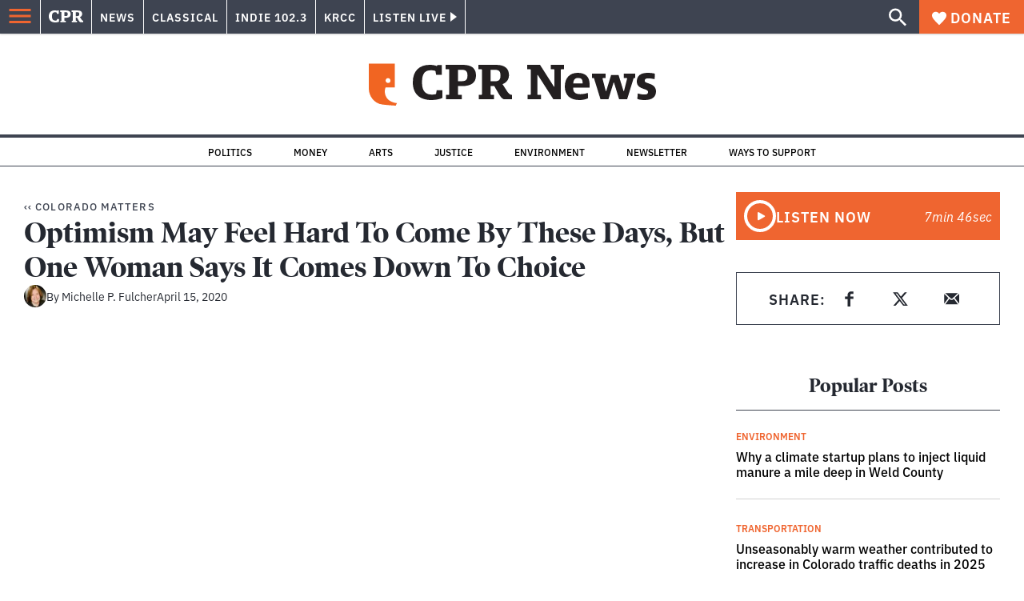

--- FILE ---
content_type: text/html; charset=utf-8
request_url: https://www.cpr.org/show-segment/optimism-may-feel-hard-to-come-by-these-days-but-one-woman-says-it-comes-down-to-choice/
body_size: 41418
content:
<!DOCTYPE html><html lang="en"><head><meta charSet="UTF-8"/><title>Optimism May Feel Hard To Come By These Days, But One Woman Says It Comes Down To Choice | Colorado Public Radio</title><link rel="canonical" href="https://www.cpr.org/show-segment/optimism-may-feel-hard-to-come-by-these-days-but-one-woman-says-it-comes-down-to-choice/"/><meta name="robots" content="index, follow"/><meta name="article-author" content="Michelle P. Fulcher"/><meta name="article:published_time" content="2020-04-15T13:35:04"/><meta name="article:modified_time" content="2020-04-15T13:40:48"/><meta name="viewport" content="width=device-width, initial-scale=1"/><meta name="theme-color" content="#ffffff"/><link rel="apple-touch-icon" sizes="180x180" href="/icons/apple-touch-icon.png"/><link rel="icon" type="image/png" sizes="32x32" href="/icons/favicon-32x32.png"/><link rel="icon" type="image/png" sizes="16x16" href="/icons/favicon-16x16.png"/><meta name="msapplication-TileColor" content="#da532c"/><link rel="icon" href="/favicon.ico"/><meta property="og:locale" content="en_US"/><meta property="og:type" content="article"/><meta property="og:title" content="Optimism May Feel Hard To Come By These Days, But One Woman Says It Comes Down To Choice | Colorado Public Radio"/><meta property="og:url" content="https://www.cpr.org/show-segment/optimism-may-feel-hard-to-come-by-these-days-but-one-woman-says-it-comes-down-to-choice/"/><meta property="og:site_name" content="Colorado Public Radio"/><meta property="og:image" content="https://wp-cpr.s3.amazonaws.com/uploads/2020/04/CM_Logo-scaled.png"/><meta property="og:image:secure_url" content="https://wp-cpr.s3.amazonaws.com/uploads/2020/04/CM_Logo-scaled.png"/><meta property="og:image:width" content="2560"/><meta property="og:image:height" content="2560"/><meta name="twitter:card" content="summary_large_image"/><meta name="twitter:image" content="https://wp-cpr.s3.amazonaws.com/uploads/2020/04/CM_Logo-scaled.png"/><meta name="parsely-title" content="Optimism May Feel Hard To Come By These Days, But One Woman Says It Comes Down To Choice"/><meta name="parsely-link" content="https://www.cpr.org/show-segment/optimism-may-feel-hard-to-come-by-these-days-but-one-woman-says-it-comes-down-to-choice/"/><meta name="parsely-type" content="WebPage"/><meta name="parsely-image-url" content="https://wp-cpr.s3.amazonaws.com/uploads/2020/04/CM_Logo-scaled.png"/><meta name="parsely-pub-date" content="2020-04-15 19:35:04"/><meta name="parsely-section" content="Health"/><meta name="parsely-author" content="Michelle P. Fulcher"/><meta name="parsely-tags" content=""/><style>.site-header__brand img{height:100%;max-width:100%}</style><meta name="cpr_section" content="news"/><link rel="preload" as="image" imageSrcSet="https://www.cpr.org/cdn-cgi/image/width=16,quality=75,format=auto/https://wp-cpr.s3.amazonaws.com/uploads/2020/04/CM_Logo-scaled.png 16w, https://www.cpr.org/cdn-cgi/image/width=32,quality=75,format=auto/https://wp-cpr.s3.amazonaws.com/uploads/2020/04/CM_Logo-scaled.png 32w, https://www.cpr.org/cdn-cgi/image/width=48,quality=75,format=auto/https://wp-cpr.s3.amazonaws.com/uploads/2020/04/CM_Logo-scaled.png 48w, https://www.cpr.org/cdn-cgi/image/width=64,quality=75,format=auto/https://wp-cpr.s3.amazonaws.com/uploads/2020/04/CM_Logo-scaled.png 64w, https://www.cpr.org/cdn-cgi/image/width=96,quality=75,format=auto/https://wp-cpr.s3.amazonaws.com/uploads/2020/04/CM_Logo-scaled.png 96w, https://www.cpr.org/cdn-cgi/image/width=128,quality=75,format=auto/https://wp-cpr.s3.amazonaws.com/uploads/2020/04/CM_Logo-scaled.png 128w, https://www.cpr.org/cdn-cgi/image/width=256,quality=75,format=auto/https://wp-cpr.s3.amazonaws.com/uploads/2020/04/CM_Logo-scaled.png 256w, https://www.cpr.org/cdn-cgi/image/width=392,quality=75,format=auto/https://wp-cpr.s3.amazonaws.com/uploads/2020/04/CM_Logo-scaled.png 392w, https://www.cpr.org/cdn-cgi/image/width=640,quality=75,format=auto/https://wp-cpr.s3.amazonaws.com/uploads/2020/04/CM_Logo-scaled.png 640w, https://www.cpr.org/cdn-cgi/image/width=750,quality=75,format=auto/https://wp-cpr.s3.amazonaws.com/uploads/2020/04/CM_Logo-scaled.png 750w, https://www.cpr.org/cdn-cgi/image/width=828,quality=75,format=auto/https://wp-cpr.s3.amazonaws.com/uploads/2020/04/CM_Logo-scaled.png 828w, https://www.cpr.org/cdn-cgi/image/width=1080,quality=75,format=auto/https://wp-cpr.s3.amazonaws.com/uploads/2020/04/CM_Logo-scaled.png 1080w, https://www.cpr.org/cdn-cgi/image/width=1248,quality=75,format=auto/https://wp-cpr.s3.amazonaws.com/uploads/2020/04/CM_Logo-scaled.png 1248w, https://www.cpr.org/cdn-cgi/image/width=1440,quality=75,format=auto/https://wp-cpr.s3.amazonaws.com/uploads/2020/04/CM_Logo-scaled.png 1440w, https://www.cpr.org/cdn-cgi/image/width=1920,quality=75,format=auto/https://wp-cpr.s3.amazonaws.com/uploads/2020/04/CM_Logo-scaled.png 1920w, https://www.cpr.org/cdn-cgi/image/width=2048,quality=75,format=auto/https://wp-cpr.s3.amazonaws.com/uploads/2020/04/CM_Logo-scaled.png 2048w, https://www.cpr.org/cdn-cgi/image/width=3840,quality=75,format=auto/https://wp-cpr.s3.amazonaws.com/uploads/2020/04/CM_Logo-scaled.png 3840w" imageSizes="(min-width: 1020px) 1020px, calc(100vw - 4rem)" fetchPriority="high"/><meta name="next-head-count" content="36"/><link rel="preconnect" href="https://use.typekit.net" crossorigin /><link rel="preload" href="https://www.cpr.org/_next/static/css/971c94151b720e22.css" as="style"/><link rel="stylesheet" href="https://www.cpr.org/_next/static/css/971c94151b720e22.css" data-n-g=""/><link rel="preload" href="https://www.cpr.org/_next/static/css/7cc30c4424b4ad9a.css" as="style"/><link rel="stylesheet" href="https://www.cpr.org/_next/static/css/7cc30c4424b4ad9a.css" data-n-p=""/><link rel="preload" href="https://www.cpr.org/_next/static/css/3fd813fb6a0dbbaa.css" as="style"/><link rel="stylesheet" href="https://www.cpr.org/_next/static/css/3fd813fb6a0dbbaa.css" data-n-p=""/><noscript data-n-css=""></noscript><script defer="" nomodule="" src="https://www.cpr.org/_next/static/chunks/polyfills-c67a75d1b6f99dc8.js"></script><script src="https://cdn-cookieyes.com/client_data/0b9a5cb2077e065c4482b865/script.js" defer="" data-nscript="beforeInteractive"></script><script src="https://www.cpr.org/_next/static/chunks/webpack-9bcdb2865531eeb4.js" defer=""></script><script src="https://www.cpr.org/_next/static/chunks/framework-1b3ccc89611a95d2.js" defer=""></script><script src="https://www.cpr.org/_next/static/chunks/main-56c12f55d588f34b.js" defer=""></script><script src="https://www.cpr.org/_next/static/chunks/pages/_app-177318d3ccbe1b5b.js" defer=""></script><script src="https://www.cpr.org/_next/static/chunks/vendors-node_modules_isomorphic-dompurify_browser_js-node_modules_lodash_camelcase_index_js-n-cc188f-57b9821f3d2755b1.js" defer=""></script><script src="https://www.cpr.org/_next/static/chunks/components_layout_index_tsx-bd7e76e8bfceb8bc.js" defer=""></script><script src="https://www.cpr.org/_next/static/chunks/utils_data_fetch-server-side-post_ts-utils_data_props_post_ts-aad4f2e8a3181262.js" defer=""></script><script src="https://www.cpr.org/_next/static/chunks/templates_single-post_index_tsx-6e85cdc453070264.js" defer=""></script><script src="https://www.cpr.org/_next/static/chunks/pages/show-segment/%5Bslug%5D-7960159b784182e9.js" defer=""></script><script src="https://www.cpr.org/_next/static/S4KWm9eT-Bs7iZSTtpM4b/_buildManifest.js" defer=""></script><script src="https://www.cpr.org/_next/static/S4KWm9eT-Bs7iZSTtpM4b/_ssgManifest.js" defer=""></script><style data-href="https://use.typekit.net/oey8agg.css">@import url("https://p.typekit.net/p.css?s=1&k=oey8agg&ht=tk&f=31291.31292.31295.31296.39884.39885.39889.39890.39891&a=19121278&app=typekit&e=css");@font-face{font-family:"poynter-oldstyle-display";src:url("https://use.typekit.net/af/9c977a/00000000000000003b9ae88a/27/l?primer=7cdcb44be4a7db8877ffa5c0007b8dd865b3bbc383831fe2ea177f62257a9191&fvd=i4&v=3") format("woff2"),url("https://use.typekit.net/af/9c977a/00000000000000003b9ae88a/27/d?primer=7cdcb44be4a7db8877ffa5c0007b8dd865b3bbc383831fe2ea177f62257a9191&fvd=i4&v=3") format("woff"),url("https://use.typekit.net/af/9c977a/00000000000000003b9ae88a/27/a?primer=7cdcb44be4a7db8877ffa5c0007b8dd865b3bbc383831fe2ea177f62257a9191&fvd=i4&v=3") format("opentype");font-display:auto;font-style:italic;font-weight:400;font-stretch:normal}@font-face{font-family:"poynter-oldstyle-display";src:url("https://use.typekit.net/af/d3b682/00000000000000003b9ae88b/27/l?primer=7cdcb44be4a7db8877ffa5c0007b8dd865b3bbc383831fe2ea177f62257a9191&fvd=n4&v=3") format("woff2"),url("https://use.typekit.net/af/d3b682/00000000000000003b9ae88b/27/d?primer=7cdcb44be4a7db8877ffa5c0007b8dd865b3bbc383831fe2ea177f62257a9191&fvd=n4&v=3") format("woff"),url("https://use.typekit.net/af/d3b682/00000000000000003b9ae88b/27/a?primer=7cdcb44be4a7db8877ffa5c0007b8dd865b3bbc383831fe2ea177f62257a9191&fvd=n4&v=3") format("opentype");font-display:auto;font-style:normal;font-weight:400;font-stretch:normal}@font-face{font-family:"poynter-oldstyle-display";src:url("https://use.typekit.net/af/1d147a/00000000000000003b9ae88e/27/l?primer=7cdcb44be4a7db8877ffa5c0007b8dd865b3bbc383831fe2ea177f62257a9191&fvd=i7&v=3") format("woff2"),url("https://use.typekit.net/af/1d147a/00000000000000003b9ae88e/27/d?primer=7cdcb44be4a7db8877ffa5c0007b8dd865b3bbc383831fe2ea177f62257a9191&fvd=i7&v=3") format("woff"),url("https://use.typekit.net/af/1d147a/00000000000000003b9ae88e/27/a?primer=7cdcb44be4a7db8877ffa5c0007b8dd865b3bbc383831fe2ea177f62257a9191&fvd=i7&v=3") format("opentype");font-display:auto;font-style:italic;font-weight:700;font-stretch:normal}@font-face{font-family:"poynter-oldstyle-display";src:url("https://use.typekit.net/af/d539ac/00000000000000003b9ae88f/27/l?primer=7cdcb44be4a7db8877ffa5c0007b8dd865b3bbc383831fe2ea177f62257a9191&fvd=n7&v=3") format("woff2"),url("https://use.typekit.net/af/d539ac/00000000000000003b9ae88f/27/d?primer=7cdcb44be4a7db8877ffa5c0007b8dd865b3bbc383831fe2ea177f62257a9191&fvd=n7&v=3") format("woff"),url("https://use.typekit.net/af/d539ac/00000000000000003b9ae88f/27/a?primer=7cdcb44be4a7db8877ffa5c0007b8dd865b3bbc383831fe2ea177f62257a9191&fvd=n7&v=3") format("opentype");font-display:auto;font-style:normal;font-weight:700;font-stretch:normal}@font-face{font-family:"ibm-plex-sans";src:url("https://use.typekit.net/af/785b8c/00000000000000003b9b323f/27/l?primer=7cdcb44be4a7db8877ffa5c0007b8dd865b3bbc383831fe2ea177f62257a9191&fvd=i4&v=3") format("woff2"),url("https://use.typekit.net/af/785b8c/00000000000000003b9b323f/27/d?primer=7cdcb44be4a7db8877ffa5c0007b8dd865b3bbc383831fe2ea177f62257a9191&fvd=i4&v=3") format("woff"),url("https://use.typekit.net/af/785b8c/00000000000000003b9b323f/27/a?primer=7cdcb44be4a7db8877ffa5c0007b8dd865b3bbc383831fe2ea177f62257a9191&fvd=i4&v=3") format("opentype");font-display:auto;font-style:italic;font-weight:400;font-stretch:normal}@font-face{font-family:"ibm-plex-sans";src:url("https://use.typekit.net/af/bca514/00000000000000003b9b323e/27/l?primer=7cdcb44be4a7db8877ffa5c0007b8dd865b3bbc383831fe2ea177f62257a9191&fvd=n4&v=3") format("woff2"),url("https://use.typekit.net/af/bca514/00000000000000003b9b323e/27/d?primer=7cdcb44be4a7db8877ffa5c0007b8dd865b3bbc383831fe2ea177f62257a9191&fvd=n4&v=3") format("woff"),url("https://use.typekit.net/af/bca514/00000000000000003b9b323e/27/a?primer=7cdcb44be4a7db8877ffa5c0007b8dd865b3bbc383831fe2ea177f62257a9191&fvd=n4&v=3") format("opentype");font-display:auto;font-style:normal;font-weight:400;font-stretch:normal}@font-face{font-family:"ibm-plex-sans";src:url("https://use.typekit.net/af/2c3f3c/00000000000000003b9b3242/27/l?primer=7cdcb44be4a7db8877ffa5c0007b8dd865b3bbc383831fe2ea177f62257a9191&fvd=n6&v=3") format("woff2"),url("https://use.typekit.net/af/2c3f3c/00000000000000003b9b3242/27/d?primer=7cdcb44be4a7db8877ffa5c0007b8dd865b3bbc383831fe2ea177f62257a9191&fvd=n6&v=3") format("woff"),url("https://use.typekit.net/af/2c3f3c/00000000000000003b9b3242/27/a?primer=7cdcb44be4a7db8877ffa5c0007b8dd865b3bbc383831fe2ea177f62257a9191&fvd=n6&v=3") format("opentype");font-display:auto;font-style:normal;font-weight:600;font-stretch:normal}@font-face{font-family:"ibm-plex-sans";src:url("https://use.typekit.net/af/af652e/00000000000000003b9b3245/27/l?primer=7cdcb44be4a7db8877ffa5c0007b8dd865b3bbc383831fe2ea177f62257a9191&fvd=i7&v=3") format("woff2"),url("https://use.typekit.net/af/af652e/00000000000000003b9b3245/27/d?primer=7cdcb44be4a7db8877ffa5c0007b8dd865b3bbc383831fe2ea177f62257a9191&fvd=i7&v=3") format("woff"),url("https://use.typekit.net/af/af652e/00000000000000003b9b3245/27/a?primer=7cdcb44be4a7db8877ffa5c0007b8dd865b3bbc383831fe2ea177f62257a9191&fvd=i7&v=3") format("opentype");font-display:auto;font-style:italic;font-weight:700;font-stretch:normal}@font-face{font-family:"ibm-plex-sans";src:url("https://use.typekit.net/af/01f19a/00000000000000003b9b3244/27/l?primer=7cdcb44be4a7db8877ffa5c0007b8dd865b3bbc383831fe2ea177f62257a9191&fvd=n7&v=3") format("woff2"),url("https://use.typekit.net/af/01f19a/00000000000000003b9b3244/27/d?primer=7cdcb44be4a7db8877ffa5c0007b8dd865b3bbc383831fe2ea177f62257a9191&fvd=n7&v=3") format("woff"),url("https://use.typekit.net/af/01f19a/00000000000000003b9b3244/27/a?primer=7cdcb44be4a7db8877ffa5c0007b8dd865b3bbc383831fe2ea177f62257a9191&fvd=n7&v=3") format("opentype");font-display:auto;font-style:normal;font-weight:700;font-stretch:normal}.tk-poynter-oldstyle-display{font-family:"poynter-oldstyle-display",serif}.tk-ibm-plex-sans{font-family:"ibm-plex-sans",sans-serif}</style></head><body class="health arts colorado-wonders environment politics life-and-culture money music news science wildfires longform news"><script type="text/javascript">window.__state__ = "%_PREVIEW_STATE_%"; window.__previewid__ = "%_PREVIEW_ID_%";</script><div id="__next"><noscript><iframe src="https://www.googletagmanager.com/ns.html?id=GTM-WDSHF7" height="0" width="0" style="display:none;visibility:hidden;"></iframe></noscript><header class="site-header"><a class="skip-link screen-reader-text" href="/show-segment/optimism-may-feel-hard-to-come-by-these-days-but-one-woman-says-it-comes-down-to-choice/#maincontent">Skip to content</a><div class="legacy-slim-navigation legacy-slim-navigation--default"><div class="legacy-slim-navigation__inner"><div class="legacy-slim-navigation__links"><button type="button" class="legacy-slim-navigation__hamburger" aria-controls="primary-navigation" aria-expanded="false" aria-label="Open Menu"><svg xmlns="http://www.w3.org/2000/svg" viewBox="0 0 24 24"><path fill="none" d="M0 0h24v24H0z"></path><path d="M3 18h18v-2H3zm0-5h18v-2H3zm0-7v2h18V6z"></path></svg></button><a class="legacy-slim-navigation__sm-logo legacy-slim-navigation__sm-logo--news" aria-label="CPR" href="/"><svg xmlns="http://www.w3.org/2000/svg" viewBox="0 0 43 15" class="legacy-slim-logo legacy-slim-logo--cpr"><path fill="#FFF" fill-rule="evenodd" d="M12.793 10.853v3.243c-1.021.507-2.798.904-4.73.904C2.71 15 0 12.132 0 7.456 0 2.647 2.776 0 7.33 0c1.155 0 2.332.199 3.02.507l.333-.397h1.888v4.125h-2.487l-.29-1.61c-.288-.154-1.154-.309-1.931-.309-2.377 0-3.887 1.081-3.887 5.14 0 3.882 1.621 5.228 4.309 5.228.622 0 1.488-.133 1.754-.243l.289-1.588zm8.396 2.051v1.875h-6.708v-1.875h1.178l.177-.176V2.162l-.177-.177h-1.377V.11H21.7c3.998 0 5.62 1.743 5.62 4.522 0 3.067-2.066 4.544-5.909 4.544h-1.843v3.552l.2.176zm-1.621-5.823H21.3c1.777 0 2.377-.816 2.377-2.449 0-1.588-.622-2.404-2.377-2.404h-1.732V7.08zM43 14.779h-3.532c-.666-.176-1.465-.97-2.554-2.911L35.293 9.11h-1.555v3.618l.2.176h1.266v1.875h-6.552v-1.875h1.177l.178-.176V2.162l-.178-.177h-1.377V.11h7.596c4.065 0 5.642 1.765 5.642 4.39 0 1.875-1.089 3.22-2.799 3.838l1.466 2.25c1.2 1.875 1.666 2.316 2.643 2.316zm-9.262-7.654h1.844c1.888 0 2.443-.838 2.443-2.449 0-1.588-.533-2.448-2.399-2.448h-1.888z"></path></svg></a><div class="legacy-menu legacy-menu--slim-nav"><ul class="legacy-menu__list"><li class="legacy-menu-item menuItem menuItem__slim-nav--0 legacy-menu-item--slim-nav news"><a class="legacy-menu-item__link" href="https://www.cpr.org/news/">News</a></li><li class="legacy-menu-item menuItem menuItem__slim-nav--1 legacy-menu-item--slim-nav classical"><a class="legacy-menu-item__link" href="https://www.cpr.org/classical/">Classical</a></li><li class="legacy-menu-item menuItem menuItem__slim-nav--2 legacy-menu-item--slim-nav indie"><a class="legacy-menu-item__link" href="https://www.cpr.org/indie/">Indie 102.3</a></li><li class="legacy-menu-item menuItem menuItem__slim-nav--3 legacy-menu-item--slim-nav krcc"><a class="legacy-menu-item__link" href="https://www.cpr.org/krcc/">KRCC</a></li></ul></div><div class="legacy-listen-live"><button type="button" class="legacy-listen-live__button" aria-expanded="false" aria-controls="legacy-listen-live-content"><span class="legacy-listen-live__button-text">Listen Live</span><span class="legacy-listen-live__arrow"></span></button><div id="legacy-listen-live-content" class="legacy-listen-live__content" aria-hidden="true"><ul class="legacy-listen-live__streams"><li class="navigation-stream-box news"><div class="navigation-stream-box__wrapper"><svg class="spinner-icon" viewBox="0 0 24 24" fill="none" xmlns="http://www.w3.org/2000/svg" aria-hidden="true" focusable="false" width="2rem" height="2rem"><path class="spinner-icon__opaque" d="M12 3v2.21a6.792 6.792 0 0 0-6.463 4.704 6.784 6.784 0 0 0-.259 3.049A6.791 6.791 0 0 0 18.79 12H21a9 9 0 1 1-9-9Z" fill="currentcolor"></path><path class="spinner-icon__transparent" d="M12 3v2.21a6.792 6.792 0 0 0-6.463 4.704 6.784 6.784 0 0 0-.259 3.049A6.791 6.791 0 0 0 18.79 12H21a9 9 0 1 1-9-9Z" fill-opacity=".5" fill="currentcolor"></path></svg></div></li><li class="navigation-stream-box classical"><div class="navigation-stream-box__wrapper"><svg class="spinner-icon" viewBox="0 0 24 24" fill="none" xmlns="http://www.w3.org/2000/svg" aria-hidden="true" focusable="false" width="2rem" height="2rem"><path class="spinner-icon__opaque" d="M12 3v2.21a6.792 6.792 0 0 0-6.463 4.704 6.784 6.784 0 0 0-.259 3.049A6.791 6.791 0 0 0 18.79 12H21a9 9 0 1 1-9-9Z" fill="currentcolor"></path><path class="spinner-icon__transparent" d="M12 3v2.21a6.792 6.792 0 0 0-6.463 4.704 6.784 6.784 0 0 0-.259 3.049A6.791 6.791 0 0 0 18.79 12H21a9 9 0 1 1-9-9Z" fill-opacity=".5" fill="currentcolor"></path></svg></div></li><li class="navigation-stream-box indie"><div class="navigation-stream-box__wrapper"><svg class="spinner-icon" viewBox="0 0 24 24" fill="none" xmlns="http://www.w3.org/2000/svg" aria-hidden="true" focusable="false" width="2rem" height="2rem"><path class="spinner-icon__opaque" d="M12 3v2.21a6.792 6.792 0 0 0-6.463 4.704 6.784 6.784 0 0 0-.259 3.049A6.791 6.791 0 0 0 18.79 12H21a9 9 0 1 1-9-9Z" fill="currentcolor"></path><path class="spinner-icon__transparent" d="M12 3v2.21a6.792 6.792 0 0 0-6.463 4.704 6.784 6.784 0 0 0-.259 3.049A6.791 6.791 0 0 0 18.79 12H21a9 9 0 1 1-9-9Z" fill-opacity=".5" fill="currentcolor"></path></svg></div></li><li class="navigation-stream-box krcc"><div class="navigation-stream-box__wrapper"><svg class="spinner-icon" viewBox="0 0 24 24" fill="none" xmlns="http://www.w3.org/2000/svg" aria-hidden="true" focusable="false" width="2rem" height="2rem"><path class="spinner-icon__opaque" d="M12 3v2.21a6.792 6.792 0 0 0-6.463 4.704 6.784 6.784 0 0 0-.259 3.049A6.791 6.791 0 0 0 18.79 12H21a9 9 0 1 1-9-9Z" fill="currentcolor"></path><path class="spinner-icon__transparent" d="M12 3v2.21a6.792 6.792 0 0 0-6.463 4.704 6.784 6.784 0 0 0-.259 3.049A6.791 6.791 0 0 0 18.79 12H21a9 9 0 1 1-9-9Z" fill-opacity=".5" fill="currentcolor"></path></svg></div></li></ul><div class="legacy-listen-live__footer"><a class="legacy-listen-live__help-button legacy-button legacy-button--secondary" href="/listen/help/">Need help?</a></div></div></div></div><div class="legacy-slim-navigation__search-donate"><button type="button" class="legacy-search-button" aria-label="Show search bar"><svg xmlns="http://www.w3.org/2000/svg" viewBox="0 0 22 23"><path fill="#FFF" d="M8.198 14.36q2.36 0 4.011-1.65 1.652-1.653 1.652-4.012t-1.652-4.01-4.01-1.652q-2.36 0-4.011 1.652t-1.652 4.01q0 2.36 1.652 4.011t4.01 1.652zm7.55 0L22 20.614 20.113 22.5l-6.252-6.252v-1.003l-.354-.354q-2.241 1.947-5.309 1.947-3.42 0-5.81-2.36Q.001 12.121 0 8.699q0-3.42 2.389-5.81Q4.776.501 8.199.5q3.42 0 5.78 2.389 2.358 2.388 2.359 5.81 0 3.067-1.947 5.308l.354.354z"></path></svg></button><a class="donateButton legacy-donate-button slimNavDonateButton legacy-button legacy-button--with-icon" href="https://donate.cpr.org/give"><span class="legacy-donate-button__icon"><svg xmlns="http://www.w3.org/2000/svg" width="18" height="18" viewBox="0 0 24 24"><path d="M12 4.248C8.852-1.154 0 .423 0 7.192 0 11.853 5.571 16.619 12 23c6.43-6.381 12-11.147 12-15.808C24 .4 15.125-1.114 12 4.248"></path></svg></span>Donate</a></div></div><div class="legacy-search-bar"><form class="legacy-search-bar__form"><div class="legacy-input-text legacy-search-bar__input"><label class="label_label__LwGsj legacy-input-text__label" for=":R1iaum:">Search</label><input class="legacy-input-text__input" name="s" placeholder="Search…" type="text" id=":R1iaum:" value=""/></div><button type="submit" aria-label="Submit search" class="legacy-search-bar__submit"><svg xmlns="http://www.w3.org/2000/svg" viewBox="0 0 22 23"><path fill="#FFF" d="M8.198 14.36q2.36 0 4.011-1.65 1.652-1.653 1.652-4.012t-1.652-4.01-4.01-1.652q-2.36 0-4.011 1.652t-1.652 4.01q0 2.36 1.652 4.011t4.01 1.652zm7.55 0L22 20.614 20.113 22.5l-6.252-6.252v-1.003l-.354-.354q-2.241 1.947-5.309 1.947-3.42 0-5.81-2.36Q.001 12.121 0 8.699q0-3.42 2.389-5.81Q4.776.501 8.199.5q3.42 0 5.78 2.389 2.358 2.388 2.359 5.81 0 3.067-1.947 5.308l.354.354z"></path></svg></button></form></div></div><div class="legacy-primary-navigation"><div class="legacy-primary-navigation__outer" data-open="false" aria-hidden="true" id="primary-navigation"><div class="legacy-primary-navigation__wrapper"><button class="legacy-primary-navigation__button-close" type="button" aria-controls="primary-navigation" aria-expanded="false"><svg xmlns="http://www.w3.org/2000/svg" width="20" height="21"><path fill="#EF6530" fill-rule="evenodd" d="m19.597 2.837-7.707 7.706 7.707 7.707-1.943 1.943-7.707-7.707-7.706 7.707L.298 18.25l7.707-7.707L.298 2.837 2.24.894 9.947 8.6 17.654.894z"></path></svg><span>Close Primary Navigation</span></button><div class="legacy-search-bar legacy-search-bar--primary-nav"><form class="legacy-search-bar__form"><div class="legacy-input-text legacy-search-bar__input"><label class="label_label__LwGsj legacy-input-text__label" for=":R6baum:">Search</label><input class="legacy-input-text__input" name="s" placeholder="Search…" type="text" id=":R6baum:" value=""/></div><button type="submit" aria-label="Submit search" class="legacy-search-bar__submit"><svg xmlns="http://www.w3.org/2000/svg" viewBox="0 0 22 23"><path fill="#FFF" d="M8.198 14.36q2.36 0 4.011-1.65 1.652-1.653 1.652-4.012t-1.652-4.01-4.01-1.652q-2.36 0-4.011 1.652t-1.652 4.01q0 2.36 1.652 4.011t4.01 1.652zm7.55 0L22 20.614 20.113 22.5l-6.252-6.252v-1.003l-.354-.354q-2.241 1.947-5.309 1.947-3.42 0-5.81-2.36Q.001 12.121 0 8.699q0-3.42 2.389-5.81Q4.776.501 8.199.5q3.42 0 5.78 2.389 2.358 2.388 2.359 5.81 0 3.067-1.947 5.308l.354.354z"></path></svg></button></form></div><nav class="legacy-primary-navigation__menu"><div class="legacy-primary-navigation-menu"><ul class="legacy-primary-navigation-menu__list"><li class="legacy-primary-navigation-menu-item"><div class="legacy-primary-navigation-menu-item__content"><a class="legacy-primary-navigation-menu-item__link" href="https://www.cpr.org/category/politics/">Politics</a></div></li><li class="legacy-primary-navigation-menu-item"><div class="legacy-primary-navigation-menu-item__content"><a class="legacy-primary-navigation-menu-item__link" href="https://www.cpr.org/category/environment/">Environment</a></div></li><li class="legacy-primary-navigation-menu-item"><div class="legacy-primary-navigation-menu-item__content"><a class="legacy-primary-navigation-menu-item__link" href="https://www.cpr.org/category/justice/">Justice</a></div></li><li class="legacy-primary-navigation-menu-item"><div class="legacy-primary-navigation-menu-item__content"><a class="legacy-primary-navigation-menu-item__link" href="https://www.cpr.org/category/arts/">Arts</a></div></li><li class="legacy-primary-navigation-menu-item"><div class="legacy-primary-navigation-menu-item__content"><a class="legacy-primary-navigation-menu-item__link" href="https://www.cpr.org/category/music/">Music</a><button class="legacy-primary-navigation-menu-item__submenu-button" type="button" aria-expanded="false" aria-controls="submenu-787484" aria-label="Toggle submenu for Music"><svg xmlns="http://www.w3.org/2000/svg" width="14" height="15"><path fill="#EF6530" fill-rule="evenodd" d="M13.432 8.502H7.75v5.921H5.886v-5.92H.204V6.558h5.682V.64H7.75v5.92h5.682z"></path></svg></button></div><div id="submenu-787484" class="legacy-primary-navigation-menu-item__height-container" aria-hidden="true"><div class="legacy-primary-navigation-menu-item__slide-container"><div class="legacy-primary-navigation-menu legacy-primary-navigation-menu--submenu"><ul class="legacy-primary-navigation-menu__list"><li class="legacy-primary-navigation-menu-item"><div class="legacy-primary-navigation-menu-item__content"><a class="legacy-primary-navigation-menu-item__link" href="http://cpr.org/classical">Classical</a></div></li><li class="legacy-primary-navigation-menu-item"><div class="legacy-primary-navigation-menu-item__content"><a class="legacy-primary-navigation-menu-item__link" href="http://cpr.org/indie">Indie 102.3</a></div></li></ul></div></div></div></li><li class="legacy-primary-navigation-menu-item"><div class="legacy-primary-navigation-menu-item__content"><a class="legacy-primary-navigation-menu-item__link" href="https://www.cpr.org/category/money/">Economy</a></div></li><li class="legacy-primary-navigation-menu-item"><div class="legacy-primary-navigation-menu-item__content"><a class="legacy-primary-navigation-menu-item__link" href="https://www.cpr.org/category/education/">Education</a></div></li><li class="legacy-primary-navigation-menu-item"><div class="legacy-primary-navigation-menu-item__content"><a class="legacy-primary-navigation-menu-item__link" href="https://denverite.com/">Denver</a></div></li><li class="legacy-primary-navigation-menu-item"><div class="legacy-primary-navigation-menu-item__content"><a class="legacy-primary-navigation-menu-item__link" href="https://www.cpr.org/krcc/">Southern Colorado</a></div></li><li class="legacy-primary-navigation-menu-item"><div class="legacy-primary-navigation-menu-item__content"><a class="legacy-primary-navigation-menu-item__link" href="/ways-to-listen/">Audio &amp; Radio</a><button class="legacy-primary-navigation-menu-item__submenu-button" type="button" aria-expanded="false" aria-controls="submenu-720811" aria-label="Toggle submenu for Audio &amp; Radio"><svg xmlns="http://www.w3.org/2000/svg" width="14" height="15"><path fill="#EF6530" fill-rule="evenodd" d="M13.432 8.502H7.75v5.921H5.886v-5.92H.204V6.558h5.682V.64H7.75v5.92h5.682z"></path></svg></button></div><div id="submenu-720811" class="legacy-primary-navigation-menu-item__height-container" aria-hidden="true"><div class="legacy-primary-navigation-menu-item__slide-container"><div class="legacy-primary-navigation-menu legacy-primary-navigation-menu--submenu"><ul class="legacy-primary-navigation-menu__list"><li class="legacy-primary-navigation-menu-item"><div class="legacy-primary-navigation-menu-item__content"><a class="legacy-primary-navigation-menu-item__link" href="https://www.cpr.org/ways-to-listen/">Ways to Listen</a></div></li><li class="legacy-primary-navigation-menu-item"><div class="legacy-primary-navigation-menu-item__content"><a class="legacy-primary-navigation-menu-item__link" href="https://www.cpr.org/shows-and-podcasts/">Shows and Podcasts</a></div></li><li class="legacy-primary-navigation-menu-item"><div class="legacy-primary-navigation-menu-item__content"><a class="legacy-primary-navigation-menu-item__link" href="https://www.cpr.org/news/schedule/">CPR News Radio Schedule</a></div></li><li class="legacy-primary-navigation-menu-item"><div class="legacy-primary-navigation-menu-item__content"><a class="legacy-primary-navigation-menu-item__link" href="https://www.cpr.org/classical/">CPR Classical</a></div></li><li class="legacy-primary-navigation-menu-item"><div class="legacy-primary-navigation-menu-item__content"><a class="legacy-primary-navigation-menu-item__link" href="https://www.cpr.org/indie/">Indie 102.3</a></div></li></ul></div></div></div></li><li class="legacy-primary-navigation-menu-item"><div class="legacy-primary-navigation-menu-item__content"><a class="legacy-primary-navigation-menu-item__link" href="https://www.cpr.org/sign-up-for-cprs-newsletters/">Newsletters</a><button class="legacy-primary-navigation-menu-item__submenu-button" type="button" aria-expanded="false" aria-controls="submenu-720817" aria-label="Toggle submenu for Newsletters"><svg xmlns="http://www.w3.org/2000/svg" width="14" height="15"><path fill="#EF6530" fill-rule="evenodd" d="M13.432 8.502H7.75v5.921H5.886v-5.92H.204V6.558h5.682V.64H7.75v5.92h5.682z"></path></svg></button></div><div id="submenu-720817" class="legacy-primary-navigation-menu-item__height-container" aria-hidden="true"><div class="legacy-primary-navigation-menu-item__slide-container"><div class="legacy-primary-navigation-menu legacy-primary-navigation-menu--submenu"><ul class="legacy-primary-navigation-menu__list"><li class="legacy-primary-navigation-menu-item"><div class="legacy-primary-navigation-menu-item__content"><a class="legacy-primary-navigation-menu-item__link" href="https://www.cpr.org/sign-up-for-cprs-newsletters/">All Newsletters</a></div></li><li class="legacy-primary-navigation-menu-item"><div class="legacy-primary-navigation-menu-item__content"><a class="legacy-primary-navigation-menu-item__link" href="https://www.cpr.org/lookout-signup/">The Lookout</a></div></li><li class="legacy-primary-navigation-menu-item"><div class="legacy-primary-navigation-menu-item__content"><a class="legacy-primary-navigation-menu-item__link" href="https://denverite.com/newsletter-signup/">Denverite</a></div></li></ul></div></div></div></li><li class="legacy-primary-navigation-menu-item"><div class="legacy-primary-navigation-menu-item__content"><a class="legacy-primary-navigation-menu-item__link" href="https://www.cpr.org/about/">About CPR</a><button class="legacy-primary-navigation-menu-item__submenu-button" type="button" aria-expanded="false" aria-controls="submenu-720821" aria-label="Toggle submenu for About CPR"><svg xmlns="http://www.w3.org/2000/svg" width="14" height="15"><path fill="#EF6530" fill-rule="evenodd" d="M13.432 8.502H7.75v5.921H5.886v-5.92H.204V6.558h5.682V.64H7.75v5.92h5.682z"></path></svg></button></div><div id="submenu-720821" class="legacy-primary-navigation-menu-item__height-container" aria-hidden="true"><div class="legacy-primary-navigation-menu-item__slide-container"><div class="legacy-primary-navigation-menu legacy-primary-navigation-menu--submenu"><ul class="legacy-primary-navigation-menu__list"><li class="legacy-primary-navigation-menu-item"><div class="legacy-primary-navigation-menu-item__content"><a class="legacy-primary-navigation-menu-item__link" href="/about/">Mission &amp; Vision</a></div></li><li class="legacy-primary-navigation-menu-item"><div class="legacy-primary-navigation-menu-item__content"><a class="legacy-primary-navigation-menu-item__link" href="/about/staff/">Staff &amp; Hosts</a></div></li><li class="legacy-primary-navigation-menu-item"><div class="legacy-primary-navigation-menu-item__content"><a class="legacy-primary-navigation-menu-item__link" href="/careers/">Careers</a></div></li><li class="legacy-primary-navigation-menu-item"><div class="legacy-primary-navigation-menu-item__content"><a class="legacy-primary-navigation-menu-item__link" href="/about/diversity-equity-and-inclusion-at-colorado-public-radio/">Staff DEI Report</a></div></li><li class="legacy-primary-navigation-menu-item"><div class="legacy-primary-navigation-menu-item__content"><a class="legacy-primary-navigation-menu-item__link" href="https://www.cpr.org/about/recent-awards/">Recent Awards</a></div></li><li class="legacy-primary-navigation-menu-item"><div class="legacy-primary-navigation-menu-item__content"><a class="legacy-primary-navigation-menu-item__link" href="/press-releases/">Press Room</a></div></li><li class="legacy-primary-navigation-menu-item"><div class="legacy-primary-navigation-menu-item__content"><a class="legacy-primary-navigation-menu-item__link" href="https://www.cpr.org/about/contact/">Contact Us</a></div></li></ul></div></div></div></li><li class="legacy-primary-navigation-menu-item"><div class="legacy-primary-navigation-menu-item__content"><a class="legacy-primary-navigation-menu-item__link" href="https://www.cpr.org/support/">Ways to support</a><button class="legacy-primary-navigation-menu-item__submenu-button" type="button" aria-expanded="false" aria-controls="submenu-720828" aria-label="Toggle submenu for Ways to support"><svg xmlns="http://www.w3.org/2000/svg" width="14" height="15"><path fill="#EF6530" fill-rule="evenodd" d="M13.432 8.502H7.75v5.921H5.886v-5.92H.204V6.558h5.682V.64H7.75v5.92h5.682z"></path></svg></button></div><div id="submenu-720828" class="legacy-primary-navigation-menu-item__height-container" aria-hidden="true"><div class="legacy-primary-navigation-menu-item__slide-container"><div class="legacy-primary-navigation-menu legacy-primary-navigation-menu--submenu"><ul class="legacy-primary-navigation-menu__list"><li class="legacy-primary-navigation-menu-item"><div class="legacy-primary-navigation-menu-item__content"><a class="legacy-primary-navigation-menu-item__link" href="/support/">All the ways to give!</a></div></li><li class="legacy-primary-navigation-menu-item"><div class="legacy-primary-navigation-menu-item__content"><a class="legacy-primary-navigation-menu-item__link" href="https://donate.cpr.org/user">Login to the Member Center</a></div></li><li class="legacy-primary-navigation-menu-item"><div class="legacy-primary-navigation-menu-item__content"><a class="legacy-primary-navigation-menu-item__link" href="https://donate.cpr.org/give">Make a donation</a></div></li><li class="legacy-primary-navigation-menu-item"><div class="legacy-primary-navigation-menu-item__content"><a class="legacy-primary-navigation-menu-item__link" href="/support/vehicle-donations/">Donate your car</a></div></li><li class="legacy-primary-navigation-menu-item"><div class="legacy-primary-navigation-menu-item__content"><a class="legacy-primary-navigation-menu-item__link" href="/sponsorship/">Corporate sponsorship</a></div></li><li class="legacy-primary-navigation-menu-item"><div class="legacy-primary-navigation-menu-item__content"><a class="legacy-primary-navigation-menu-item__link" href="https://shop.cpr.org/">CPR Shop</a></div></li></ul></div></div></div></li></ul></div></nav></div></div><button class="legacy-primary-navigation__overlay" data-open="false" type="button" aria-controls="primary-navigation" aria-expanded="false"><span>Close Primary Navigation</span></button></div><div class="legacy-header"><div class="legacy-header__header-top"><div class="legacy-container legacy-header__header-content legacy-container--size-xxl" id=""><a class="legacy-header__logo" aria-label="Colorado Public Radio" href="/news/"><div class="legacy-logo legacy-logo--primary legacy-logo--news"><svg xmlns="http://www.w3.org/2000/svg" viewBox="0 0 359 53" class="legacy-logo__news-logo"><path fill="#231F20" d="M92 43.347C89.045 44.835 83.906 46 78.317 46 62.837 46 55 37.588 55 23.87 55 9.765 63.029 2 76.198 2c3.34 0 6.743.582 8.736 1.488l.962-1.165h5.46v12.1h-7.193L83.327 9.7c-.835-.452-3.34-.906-5.588-.906-6.873 0-11.242 3.17-11.242 15.077 0 11.388 4.689 15.335 12.462 15.335 1.799 0 4.305-.388 5.076-.713l.834-4.657H92zm24.457-20.914c5.178 0 6.926-2.392 6.926-7.177 0-4.656-1.812-7.048-6.926-7.048h-5.05v14.225zM116.133 45h-19.55v-5.495h3.431l.517-.518V8.013l-.517-.518H96V2h21.622C129.274 2 134 7.108 134 15.256c0 8.988-6.02 13.32-17.22 13.32h-5.373v10.41l.583.519h4.143zm41.449-22.438c5.451 0 7.054-2.457 7.054-7.177 0-4.656-1.539-7.177-6.925-7.177h-5.45v14.354zM168.805 45c-1.925-.518-4.233-2.846-7.376-8.536l-4.68-8.082h-4.488v10.605l.577.516h3.655V45h-18.916v-5.497h3.398l.513-.516V8.013l-.513-.518H137V2h21.93c11.734 0 16.285 5.172 16.285 12.867 0 5.497-3.142 9.441-8.078 11.251l4.233 6.595c3.461 5.497 4.807 6.79 7.63 6.79V45zM244 7.495h-3.345l-.579.518V45h-9.393l-19.43-30.327h-.579v24.314l.515.516h4.054V45h-16.664v-5.497h3.41l.514-.516V8.013l-.515-.518H198V2h16.02l17.37 27.223h.579V8.013l-.515-.518h-3.988V2H244zm11.568 17.871h11.657v-1.168c0-3.893-1.471-5.774-5.508-5.774-4.162 0-5.829 2.14-6.149 6.942m18.51 18.427C271.195 45.221 267.096 46 263.19 46 251.34 46 245 39.576 245 29.13 245 18.164 251.469 12 261.14 12 271.388 12 276 17.514 276 26.274c0 1.104 0 2.985-.129 4.282h-20.43c0 5.645 2.498 8.112 9.094 8.112 3.396 0 7.237-.78 9.288-1.688zM333 18.397h-1.863L322.918 45h-10.016l-6.356-20.762h-.578L299.547 45h-9.953l-8.218-26.603H279V13h16.95v5.397h-3.209l-.58.826 4.048 15.619h.578l6.098-20.128h9.311l6.228 20.128h.578l3.916-15.62-.578-.825h-3.595V13H333zm24.295 1.649c-1.327-.52-5.18-1.104-7.643-1.104-3.663 0-4.737.908-4.737 3.18 0 3.893 14.085 2.271 14.085 13.106C359 41.781 354.515 46 344.978 46c-3.41 0-7.01-.455-9.347-1.299l.569-7.006c1.705.713 5.622 1.362 7.768 1.362 3.98 0 5.052-.844 5.052-3.245 0-4.736-14.02-2.465-14.02-13.106C335 16.217 339.295 12 348.579 12c3.095 0 6.757.389 8.968 1.103z" class="cpr-logo-news_svg__text"></path><path fill="#F16522" d="M32.573.472v29.78l-11.58.018s-2.774 6.004 1.076 12.474c3.853 6.472 13.086 7.133 13.086 7.133L33.705 53s-4.24-.132-16.185-1.298C5.58 50.537.048 39.541.051 32.292.051 25.626.008 4.325.001.96L0 .51zM24.04 18.611c-1.66-.004-3.012 1.354-3.01 3.029-.002 1.67 1.346 3.028 3 3.026a3.014 3.014 0 0 0 3.01-3.033c0-1.662-1.345-3.025-3-3.022"></path></svg></div></a></div></div><div class="legacy-header__header-bottom"><div class="legacy-container legacy-header__header-content legacy-container--size-xxl" id=""><nav class="legacy-header__header-navigation" aria-label="Header Navigation"><ul class="menu"><li class="menu-item"><a href="https://www.cpr.org/category/politics/">Politics</a></li><li class="menu-item"><a href="https://www.cpr.org/category/money/">Money</a></li><li class="menu-item"><a href="https://www.cpr.org/category/arts/">Arts</a></li><li class="menu-item"><a href="https://www.cpr.org/category/justice/">Justice</a></li><li class="menu-item"><a href="https://www.cpr.org/category/environment/">Environment</a></li><li class="menu-item"><a href="/lookout-signup/">Newsletter</a></li><li class="menu-item"><a href="/support/">Ways to support</a></li></ul></nav></div></div></div></header><main id="maincontent" class="main-content"><div class="main post post--show-segment post--428750 has-sidebar post--default"><div class="legacy-container article-header legacy-container--size-xxl" id=""><header class="article-header__header"><div class="article-header__content"><div class="article-header__eyebrow"><a class="article-header__eyebrow-link" href="https://www.cpr.org/show/colorado-matters/">‹‹ Colorado Matters</a></div><h1 class="legacy-heading article-header__heading legacy-heading--step-up-three"><span>Optimism May Feel Hard To Come By These Days, But One Woman Says It Comes Down To Choice</span></h1><div class="article-header__meta"><div class="byline"><div class="byline__avatar"><img alt="" loading="lazy" width="84" height="84" decoding="async" data-nimg="1" style="color:transparent" sizes="28px" srcSet="https://www.cpr.org/cdn-cgi/image/width=16,quality=75,format=auto/https://wp-cpr.s3.amazonaws.com/uploads/2019/05/2016.cpr-staff-michelle-fulcher-square-for-web-creditcpr.jpg 16w, https://www.cpr.org/cdn-cgi/image/width=32,quality=75,format=auto/https://wp-cpr.s3.amazonaws.com/uploads/2019/05/2016.cpr-staff-michelle-fulcher-square-for-web-creditcpr.jpg 32w, https://www.cpr.org/cdn-cgi/image/width=48,quality=75,format=auto/https://wp-cpr.s3.amazonaws.com/uploads/2019/05/2016.cpr-staff-michelle-fulcher-square-for-web-creditcpr.jpg 48w, https://www.cpr.org/cdn-cgi/image/width=64,quality=75,format=auto/https://wp-cpr.s3.amazonaws.com/uploads/2019/05/2016.cpr-staff-michelle-fulcher-square-for-web-creditcpr.jpg 64w, https://www.cpr.org/cdn-cgi/image/width=96,quality=75,format=auto/https://wp-cpr.s3.amazonaws.com/uploads/2019/05/2016.cpr-staff-michelle-fulcher-square-for-web-creditcpr.jpg 96w, https://www.cpr.org/cdn-cgi/image/width=128,quality=75,format=auto/https://wp-cpr.s3.amazonaws.com/uploads/2019/05/2016.cpr-staff-michelle-fulcher-square-for-web-creditcpr.jpg 128w, https://www.cpr.org/cdn-cgi/image/width=256,quality=75,format=auto/https://wp-cpr.s3.amazonaws.com/uploads/2019/05/2016.cpr-staff-michelle-fulcher-square-for-web-creditcpr.jpg 256w, https://www.cpr.org/cdn-cgi/image/width=392,quality=75,format=auto/https://wp-cpr.s3.amazonaws.com/uploads/2019/05/2016.cpr-staff-michelle-fulcher-square-for-web-creditcpr.jpg 392w, https://www.cpr.org/cdn-cgi/image/width=640,quality=75,format=auto/https://wp-cpr.s3.amazonaws.com/uploads/2019/05/2016.cpr-staff-michelle-fulcher-square-for-web-creditcpr.jpg 640w, https://www.cpr.org/cdn-cgi/image/width=750,quality=75,format=auto/https://wp-cpr.s3.amazonaws.com/uploads/2019/05/2016.cpr-staff-michelle-fulcher-square-for-web-creditcpr.jpg 750w, https://www.cpr.org/cdn-cgi/image/width=828,quality=75,format=auto/https://wp-cpr.s3.amazonaws.com/uploads/2019/05/2016.cpr-staff-michelle-fulcher-square-for-web-creditcpr.jpg 828w, https://www.cpr.org/cdn-cgi/image/width=1080,quality=75,format=auto/https://wp-cpr.s3.amazonaws.com/uploads/2019/05/2016.cpr-staff-michelle-fulcher-square-for-web-creditcpr.jpg 1080w, https://www.cpr.org/cdn-cgi/image/width=1248,quality=75,format=auto/https://wp-cpr.s3.amazonaws.com/uploads/2019/05/2016.cpr-staff-michelle-fulcher-square-for-web-creditcpr.jpg 1248w, https://www.cpr.org/cdn-cgi/image/width=1440,quality=75,format=auto/https://wp-cpr.s3.amazonaws.com/uploads/2019/05/2016.cpr-staff-michelle-fulcher-square-for-web-creditcpr.jpg 1440w, https://www.cpr.org/cdn-cgi/image/width=1920,quality=75,format=auto/https://wp-cpr.s3.amazonaws.com/uploads/2019/05/2016.cpr-staff-michelle-fulcher-square-for-web-creditcpr.jpg 1920w, https://www.cpr.org/cdn-cgi/image/width=2048,quality=75,format=auto/https://wp-cpr.s3.amazonaws.com/uploads/2019/05/2016.cpr-staff-michelle-fulcher-square-for-web-creditcpr.jpg 2048w, https://www.cpr.org/cdn-cgi/image/width=3840,quality=75,format=auto/https://wp-cpr.s3.amazonaws.com/uploads/2019/05/2016.cpr-staff-michelle-fulcher-square-for-web-creditcpr.jpg 3840w" src="https://www.cpr.org/cdn-cgi/image/width=3840,quality=75,format=auto/https://wp-cpr.s3.amazonaws.com/uploads/2019/05/2016.cpr-staff-michelle-fulcher-square-for-web-creditcpr.jpg"/></div><div class="byline__authors"><span>By<!-- --> </span><span class="byline__author"><a class="byline__author-link" href="https://www.cpr.org/author/michelle-p-fulcher/">Michelle P. Fulcher</a></span></div><time dateTime="2020-04-15T13:35:04">April 15, 2020</time></div></div></div><div class="article-header__sidebar"><div class="block-listen-now"><button class="play-pause-button play-pause-button--scale" type="button" aria-label="Play audio"><svg viewBox="0 0 24 24" fill="none" xmlns="http://www.w3.org/2000/svg" aria-hidden="true" focusable="false" width="34" height="34"><path d="M19 11.3316C19.6667 11.7165 19.6667 12.6788 19 13.0637L10 18.2598C9.33333 18.6447 8.5 18.1636 8.5 17.3938L8.5 7.00149C8.5 6.23169 9.33333 5.75057 10 6.13547L19 11.3316Z" fill="currentcolor"></path></svg></button><div class="listen-now__title">Listen Now</div><div class="listen-now__duration">7min 46sec</div></div><div class="legacy-social-list"><span class="legacy-social-list__share-text">Share:</span><ul class="legacy-social-list__list"><li class="legacy-social-list-item"><a class="legacy-social-list-item__link engagement__share--facebook" aria-label="Share on facebook" target="_blank" data-gtm-share="facebook" href="https://www.facebook.com/sharer.php/?u=https%3A%2F%2Fwww.cpr.org%2Fshow-segment%2Foptimism-may-feel-hard-to-come-by-these-days-but-one-woman-says-it-comes-down-to-choice%2F"><svg xmlns="http://www.w3.org/2000/svg" aria-hidden="true" viewBox="0 0 24 24"><path fill="currentcolor" d="M14.182 6.09c-.364 0-.727.365-.727 1v2H17v3h-3.636V21H10v-8.818H7v-3h3V7.455C10 4.909 11.818 3 14.182 3H17v3.09z"></path></svg></a></li><li class="legacy-social-list-item"><a class="legacy-social-list-item__link engagement__share--twitter" aria-label="Share on twitter" target="_blank" data-gtm-share="twitter" href="https://twitter.com/intent/tweet/?text=Optimism%20May%20Feel%20Hard%20To%20Come%20By%20These%20Days%2C%20But%20One%20Woman%20Says%20It%20Comes%20Down%20To%20Choice&amp;url=https%3A%2F%2Fwww.cpr.org%2Fshow-segment%2Foptimism-may-feel-hard-to-come-by-these-days-but-one-woman-says-it-comes-down-to-choice%2F"><svg xmlns="http://www.w3.org/2000/svg" aria-hidden="true" viewBox="0 0 24 24"><path fill="currentcolor" d="M17.176 4h2.76l-6.03 6.892L21 20.27h-5.554l-4.35-5.688-4.979 5.688H3.355l6.45-7.371L3 4h5.695l3.933 5.199zm-.969 14.618h1.53L7.864 5.565h-1.64z"></path></svg></a></li><li class="legacy-social-list-item"><a class="legacy-social-list-item__link engagement__share--email" aria-label="Share on email" target="_blank" data-gtm-share="email" href="/cdn-cgi/l/email-protection#[base64]"><svg xmlns="http://www.w3.org/2000/svg" aria-hidden="true" viewBox="0 0 24 24"><path fill="currentcolor" d="m14.7 11.84 4.95 6.57c-.18.09-.27.09-.45.09H4.44l4.86-6.66.81.72c.54.45 1.17.72 1.89.72.63 0 1.35-.18 1.89-.72zM3.18 6.08l5.04 4.77-4.95 6.75a1.52 1.52 0 0 1-.27-.9V6.8c0-.27.09-.54.18-.72m17.64-.09c.09.27.18.54.18.81v9.9c0 .27-.09.54-.18.81l-5.04-6.75ZM19.264 5a.9.9 0 0 1 .386.09l-6.75 6.39c-.54.45-1.35.45-1.8 0L4.35 5.09C4.53 5 4.62 5 4.8 5Z"></path></svg></a></li></ul></div></div></header></div><div class="article-content__wrapper legacy-container legacy-container--size-xxl"><div class="post__content"><div class="article-featured-image"><figure class="image-fit"><div class="image-fit__inner"><img alt="Colorado Matters logo 2020" fetchPriority="high" width="2560" height="2560" decoding="async" data-nimg="1" class="image-fit__image" style="color:transparent" sizes="(min-width: 1020px) 1020px, calc(100vw - 4rem)" srcSet="https://www.cpr.org/cdn-cgi/image/width=16,quality=75,format=auto/https://wp-cpr.s3.amazonaws.com/uploads/2020/04/CM_Logo-scaled.png 16w, https://www.cpr.org/cdn-cgi/image/width=32,quality=75,format=auto/https://wp-cpr.s3.amazonaws.com/uploads/2020/04/CM_Logo-scaled.png 32w, https://www.cpr.org/cdn-cgi/image/width=48,quality=75,format=auto/https://wp-cpr.s3.amazonaws.com/uploads/2020/04/CM_Logo-scaled.png 48w, https://www.cpr.org/cdn-cgi/image/width=64,quality=75,format=auto/https://wp-cpr.s3.amazonaws.com/uploads/2020/04/CM_Logo-scaled.png 64w, https://www.cpr.org/cdn-cgi/image/width=96,quality=75,format=auto/https://wp-cpr.s3.amazonaws.com/uploads/2020/04/CM_Logo-scaled.png 96w, https://www.cpr.org/cdn-cgi/image/width=128,quality=75,format=auto/https://wp-cpr.s3.amazonaws.com/uploads/2020/04/CM_Logo-scaled.png 128w, https://www.cpr.org/cdn-cgi/image/width=256,quality=75,format=auto/https://wp-cpr.s3.amazonaws.com/uploads/2020/04/CM_Logo-scaled.png 256w, https://www.cpr.org/cdn-cgi/image/width=392,quality=75,format=auto/https://wp-cpr.s3.amazonaws.com/uploads/2020/04/CM_Logo-scaled.png 392w, https://www.cpr.org/cdn-cgi/image/width=640,quality=75,format=auto/https://wp-cpr.s3.amazonaws.com/uploads/2020/04/CM_Logo-scaled.png 640w, https://www.cpr.org/cdn-cgi/image/width=750,quality=75,format=auto/https://wp-cpr.s3.amazonaws.com/uploads/2020/04/CM_Logo-scaled.png 750w, https://www.cpr.org/cdn-cgi/image/width=828,quality=75,format=auto/https://wp-cpr.s3.amazonaws.com/uploads/2020/04/CM_Logo-scaled.png 828w, https://www.cpr.org/cdn-cgi/image/width=1080,quality=75,format=auto/https://wp-cpr.s3.amazonaws.com/uploads/2020/04/CM_Logo-scaled.png 1080w, https://www.cpr.org/cdn-cgi/image/width=1248,quality=75,format=auto/https://wp-cpr.s3.amazonaws.com/uploads/2020/04/CM_Logo-scaled.png 1248w, https://www.cpr.org/cdn-cgi/image/width=1440,quality=75,format=auto/https://wp-cpr.s3.amazonaws.com/uploads/2020/04/CM_Logo-scaled.png 1440w, https://www.cpr.org/cdn-cgi/image/width=1920,quality=75,format=auto/https://wp-cpr.s3.amazonaws.com/uploads/2020/04/CM_Logo-scaled.png 1920w, https://www.cpr.org/cdn-cgi/image/width=2048,quality=75,format=auto/https://wp-cpr.s3.amazonaws.com/uploads/2020/04/CM_Logo-scaled.png 2048w, https://www.cpr.org/cdn-cgi/image/width=3840,quality=75,format=auto/https://wp-cpr.s3.amazonaws.com/uploads/2020/04/CM_Logo-scaled.png 3840w" src="https://www.cpr.org/cdn-cgi/image/width=3840,quality=75,format=auto/https://wp-cpr.s3.amazonaws.com/uploads/2020/04/CM_Logo-scaled.png"/></div></figure></div><div class="article-content content"></div></div><aside class="sidebar post__sidebar"><div class="block-section-widgets"><div class="block-popular-posts"><h2 class="block-popular-posts__heading">Popular Posts</h2><ul class="block-popular-posts__posts"><li class="block-popular-posts__post"><div class="block-popular-posts__post-content"><a class="block-popular-posts__category-link" href="/category/environment/">Environment</a><a class="block-popular-posts__post-heading" href="https://www.cpr.org/2026/01/23/proposed-liquid-manure-injection-site-weld-county/"><h3>Why a climate startup plans to inject liquid manure a mile deep in Weld County</h3></a></div></li><li class="block-popular-posts__post"><div class="block-popular-posts__post-content"><a class="block-popular-posts__category-link" href="/category/transportation/">Transportation</a><a class="block-popular-posts__post-heading" href="https://www.cpr.org/2026/01/23/increase-colorado-traffic-deaths-2025/"><h3>Unseasonably warm weather contributed to increase in Colorado traffic deaths in 2025</h3></a></div></li><li class="block-popular-posts__post"><div class="block-popular-posts__post-content"><a class="block-popular-posts__category-link" href="/category/news/">News</a><a class="block-popular-posts__post-heading" href="https://www.cpr.org/2026/01/24/minneapolis-border-patrol-killing-parents-colorado/"><h3>Man killed Saturday by Border Patrol in Minneapolis has parents who live in Colorado</h3></a></div></li><li class="block-popular-posts__post"><div class="block-popular-posts__post-content"><a class="block-popular-posts__category-link" href="/category/immigration/">Immigration</a><a class="block-popular-posts__post-heading" href="https://www.cpr.org/2026/01/23/ice-ace-of-spades-death-cards-detained-immigrants/"><h3>ICE agents leave Ace of Spades ‘death cards’ on detained immigrants’ cars</h3></a></div></li><li class="block-popular-posts__post"><div class="block-popular-posts__post-content"><a class="block-popular-posts__category-link" href="/category/news/">News</a><a class="block-popular-posts__post-heading" href="https://www.cpr.org/2026/01/20/tina-peters-prison-shove-altercation/"><h3>Former Mesa County Clerk Tina Peters involved in prison altercation, Department of Corrections says</h3></a></div></li></ul></div><div id="coWondersWrapper"></div></div></aside></div><div class="latest-posts"><div class="legacy-container legacy-container--size-xxl" id=""><h2 class="legacy-heading latest-posts__heading legacy-heading--columnAreaHeading"><span>Latest Stories</span></h2><div class="card-grid latest-posts__card-grid"><article class="card-grid-item card-grid-item--post"><a aria-label="WIN tickets to Yo-Yo Ma with the Colorado Symphony!" class="card-grid-item__link" href="/2026/01/26/win-tickets-to-yo-yo-ma-with-the-colorado-symphony/"><figure class="image-fit image-fit--fill image-fit--cover"><div class="image-fit__inner"><img alt="" loading="lazy" decoding="async" data-nimg="fill" class="image-fit__image" style="position:absolute;height:100%;width:100%;left:0;top:0;right:0;bottom:0;color:transparent" sizes="(min-width: 768px) 310px, 100vw" srcSet="https://www.cpr.org/cdn-cgi/image/width=640,quality=75,format=auto/https://wp-cpr.s3.amazonaws.com/uploads/2019/05/ma2.jpg 640w, https://www.cpr.org/cdn-cgi/image/width=750,quality=75,format=auto/https://wp-cpr.s3.amazonaws.com/uploads/2019/05/ma2.jpg 750w, https://www.cpr.org/cdn-cgi/image/width=828,quality=75,format=auto/https://wp-cpr.s3.amazonaws.com/uploads/2019/05/ma2.jpg 828w, https://www.cpr.org/cdn-cgi/image/width=1080,quality=75,format=auto/https://wp-cpr.s3.amazonaws.com/uploads/2019/05/ma2.jpg 1080w, https://www.cpr.org/cdn-cgi/image/width=1248,quality=75,format=auto/https://wp-cpr.s3.amazonaws.com/uploads/2019/05/ma2.jpg 1248w, https://www.cpr.org/cdn-cgi/image/width=1440,quality=75,format=auto/https://wp-cpr.s3.amazonaws.com/uploads/2019/05/ma2.jpg 1440w, https://www.cpr.org/cdn-cgi/image/width=1920,quality=75,format=auto/https://wp-cpr.s3.amazonaws.com/uploads/2019/05/ma2.jpg 1920w, https://www.cpr.org/cdn-cgi/image/width=2048,quality=75,format=auto/https://wp-cpr.s3.amazonaws.com/uploads/2019/05/ma2.jpg 2048w, https://www.cpr.org/cdn-cgi/image/width=3840,quality=75,format=auto/https://wp-cpr.s3.amazonaws.com/uploads/2019/05/ma2.jpg 3840w" src="https://www.cpr.org/cdn-cgi/image/width=3840,quality=75,format=auto/https://wp-cpr.s3.amazonaws.com/uploads/2019/05/ma2.jpg"/></div></figure></a><div class="card-grid-item__title-contain card-grid-item__title-contain--latest-posts"><div class="card-grid-item__eyebrow"><div class="card-grid-item__meta-cat"><div class="eyebrow eyebrow--small"><a href="https://www.cpr.org/category/music/">Music</a></div></div></div><a tabindex="0" class="card-grid-item__title-link" href="/2026/01/26/win-tickets-to-yo-yo-ma-with-the-colorado-symphony/"><h3 class="card-grid-item__title card-grid-item__title--latest-posts">WIN tickets to Yo-Yo Ma with the Colorado Symphony!</h3></a><div class="byline"><div class="byline__avatar"><img alt="" loading="lazy" width="84" height="84" decoding="async" data-nimg="1" style="color:transparent" sizes="28px" srcSet="https://www.cpr.org/cdn-cgi/image/width=16,quality=75,format=auto/https://wp-cpr.s3.amazonaws.com/uploads/2019/05/20241219-CPR06240-Karla-Walker-Square-for-web.jpg 16w, https://www.cpr.org/cdn-cgi/image/width=32,quality=75,format=auto/https://wp-cpr.s3.amazonaws.com/uploads/2019/05/20241219-CPR06240-Karla-Walker-Square-for-web.jpg 32w, https://www.cpr.org/cdn-cgi/image/width=48,quality=75,format=auto/https://wp-cpr.s3.amazonaws.com/uploads/2019/05/20241219-CPR06240-Karla-Walker-Square-for-web.jpg 48w, https://www.cpr.org/cdn-cgi/image/width=64,quality=75,format=auto/https://wp-cpr.s3.amazonaws.com/uploads/2019/05/20241219-CPR06240-Karla-Walker-Square-for-web.jpg 64w, https://www.cpr.org/cdn-cgi/image/width=96,quality=75,format=auto/https://wp-cpr.s3.amazonaws.com/uploads/2019/05/20241219-CPR06240-Karla-Walker-Square-for-web.jpg 96w, https://www.cpr.org/cdn-cgi/image/width=128,quality=75,format=auto/https://wp-cpr.s3.amazonaws.com/uploads/2019/05/20241219-CPR06240-Karla-Walker-Square-for-web.jpg 128w, https://www.cpr.org/cdn-cgi/image/width=256,quality=75,format=auto/https://wp-cpr.s3.amazonaws.com/uploads/2019/05/20241219-CPR06240-Karla-Walker-Square-for-web.jpg 256w, https://www.cpr.org/cdn-cgi/image/width=392,quality=75,format=auto/https://wp-cpr.s3.amazonaws.com/uploads/2019/05/20241219-CPR06240-Karla-Walker-Square-for-web.jpg 392w, https://www.cpr.org/cdn-cgi/image/width=640,quality=75,format=auto/https://wp-cpr.s3.amazonaws.com/uploads/2019/05/20241219-CPR06240-Karla-Walker-Square-for-web.jpg 640w, https://www.cpr.org/cdn-cgi/image/width=750,quality=75,format=auto/https://wp-cpr.s3.amazonaws.com/uploads/2019/05/20241219-CPR06240-Karla-Walker-Square-for-web.jpg 750w, https://www.cpr.org/cdn-cgi/image/width=828,quality=75,format=auto/https://wp-cpr.s3.amazonaws.com/uploads/2019/05/20241219-CPR06240-Karla-Walker-Square-for-web.jpg 828w, https://www.cpr.org/cdn-cgi/image/width=1080,quality=75,format=auto/https://wp-cpr.s3.amazonaws.com/uploads/2019/05/20241219-CPR06240-Karla-Walker-Square-for-web.jpg 1080w, https://www.cpr.org/cdn-cgi/image/width=1248,quality=75,format=auto/https://wp-cpr.s3.amazonaws.com/uploads/2019/05/20241219-CPR06240-Karla-Walker-Square-for-web.jpg 1248w, https://www.cpr.org/cdn-cgi/image/width=1440,quality=75,format=auto/https://wp-cpr.s3.amazonaws.com/uploads/2019/05/20241219-CPR06240-Karla-Walker-Square-for-web.jpg 1440w, https://www.cpr.org/cdn-cgi/image/width=1920,quality=75,format=auto/https://wp-cpr.s3.amazonaws.com/uploads/2019/05/20241219-CPR06240-Karla-Walker-Square-for-web.jpg 1920w, https://www.cpr.org/cdn-cgi/image/width=2048,quality=75,format=auto/https://wp-cpr.s3.amazonaws.com/uploads/2019/05/20241219-CPR06240-Karla-Walker-Square-for-web.jpg 2048w, https://www.cpr.org/cdn-cgi/image/width=3840,quality=75,format=auto/https://wp-cpr.s3.amazonaws.com/uploads/2019/05/20241219-CPR06240-Karla-Walker-Square-for-web.jpg 3840w" src="https://www.cpr.org/cdn-cgi/image/width=3840,quality=75,format=auto/https://wp-cpr.s3.amazonaws.com/uploads/2019/05/20241219-CPR06240-Karla-Walker-Square-for-web.jpg"/></div><div class="byline__authors"><span>By<!-- --> </span><span class="byline__author"><a class="byline__author-link" href="https://www.cpr.org/author/karla-walker/">Karla Walker</a></span></div></div></div></article><article class="card-grid-item card-grid-item--post"><a aria-label="Study: Allowing wildfires to burn can help forests return to historic conditions" class="card-grid-item__link" href="/2026/01/26/letting-wildfires-burn-forest-study/"><figure class="image-fit image-fit--fill image-fit--cover"><div class="image-fit__inner"><img alt="An image showing the landscape near Mount Trumbull." loading="lazy" decoding="async" data-nimg="fill" class="image-fit__image" style="position:absolute;height:100%;width:100%;left:0;top:0;right:0;bottom:0;color:transparent" sizes="(min-width: 768px) 310px, 100vw" srcSet="https://www.cpr.org/cdn-cgi/image/width=640,quality=75,format=auto/https://wp-cpr.s3.amazonaws.com/uploads/2026/01/54974729287-3e6fcf6da1-o-e1769206034300.jpeg 640w, https://www.cpr.org/cdn-cgi/image/width=750,quality=75,format=auto/https://wp-cpr.s3.amazonaws.com/uploads/2026/01/54974729287-3e6fcf6da1-o-e1769206034300.jpeg 750w, https://www.cpr.org/cdn-cgi/image/width=828,quality=75,format=auto/https://wp-cpr.s3.amazonaws.com/uploads/2026/01/54974729287-3e6fcf6da1-o-e1769206034300.jpeg 828w, https://www.cpr.org/cdn-cgi/image/width=1080,quality=75,format=auto/https://wp-cpr.s3.amazonaws.com/uploads/2026/01/54974729287-3e6fcf6da1-o-e1769206034300.jpeg 1080w, https://www.cpr.org/cdn-cgi/image/width=1248,quality=75,format=auto/https://wp-cpr.s3.amazonaws.com/uploads/2026/01/54974729287-3e6fcf6da1-o-e1769206034300.jpeg 1248w, https://www.cpr.org/cdn-cgi/image/width=1440,quality=75,format=auto/https://wp-cpr.s3.amazonaws.com/uploads/2026/01/54974729287-3e6fcf6da1-o-e1769206034300.jpeg 1440w, https://www.cpr.org/cdn-cgi/image/width=1920,quality=75,format=auto/https://wp-cpr.s3.amazonaws.com/uploads/2026/01/54974729287-3e6fcf6da1-o-e1769206034300.jpeg 1920w, https://www.cpr.org/cdn-cgi/image/width=2048,quality=75,format=auto/https://wp-cpr.s3.amazonaws.com/uploads/2026/01/54974729287-3e6fcf6da1-o-e1769206034300.jpeg 2048w, https://www.cpr.org/cdn-cgi/image/width=3840,quality=75,format=auto/https://wp-cpr.s3.amazonaws.com/uploads/2026/01/54974729287-3e6fcf6da1-o-e1769206034300.jpeg 3840w" src="https://www.cpr.org/cdn-cgi/image/width=3840,quality=75,format=auto/https://wp-cpr.s3.amazonaws.com/uploads/2026/01/54974729287-3e6fcf6da1-o-e1769206034300.jpeg"/></div></figure></a><div class="card-grid-item__title-contain card-grid-item__title-contain--latest-posts"><div class="card-grid-item__eyebrow"><div class="card-grid-item__meta-cat"><div class="eyebrow eyebrow--small"><a href="https://www.cpr.org/category/weather/wildfires/">Wildfires</a></div></div></div><a tabindex="0" class="card-grid-item__title-link" href="/2026/01/26/letting-wildfires-burn-forest-study/"><h3 class="card-grid-item__title card-grid-item__title--latest-posts">Study: Allowing wildfires to burn can help forests return to historic conditions</h3></a><div class="byline"><div class="byline__avatar"><img alt="" loading="lazy" width="84" height="84" decoding="async" data-nimg="1" style="color:transparent" sizes="28px" srcSet="https://www.cpr.org/cdn-cgi/image/width=16,quality=75,format=auto/https://wp-cpr.s3.amazonaws.com/uploads/2020/05/cpr-default-avatar.png 16w, https://www.cpr.org/cdn-cgi/image/width=32,quality=75,format=auto/https://wp-cpr.s3.amazonaws.com/uploads/2020/05/cpr-default-avatar.png 32w, https://www.cpr.org/cdn-cgi/image/width=48,quality=75,format=auto/https://wp-cpr.s3.amazonaws.com/uploads/2020/05/cpr-default-avatar.png 48w, https://www.cpr.org/cdn-cgi/image/width=64,quality=75,format=auto/https://wp-cpr.s3.amazonaws.com/uploads/2020/05/cpr-default-avatar.png 64w, https://www.cpr.org/cdn-cgi/image/width=96,quality=75,format=auto/https://wp-cpr.s3.amazonaws.com/uploads/2020/05/cpr-default-avatar.png 96w, https://www.cpr.org/cdn-cgi/image/width=128,quality=75,format=auto/https://wp-cpr.s3.amazonaws.com/uploads/2020/05/cpr-default-avatar.png 128w, https://www.cpr.org/cdn-cgi/image/width=256,quality=75,format=auto/https://wp-cpr.s3.amazonaws.com/uploads/2020/05/cpr-default-avatar.png 256w, https://www.cpr.org/cdn-cgi/image/width=392,quality=75,format=auto/https://wp-cpr.s3.amazonaws.com/uploads/2020/05/cpr-default-avatar.png 392w, https://www.cpr.org/cdn-cgi/image/width=640,quality=75,format=auto/https://wp-cpr.s3.amazonaws.com/uploads/2020/05/cpr-default-avatar.png 640w, https://www.cpr.org/cdn-cgi/image/width=750,quality=75,format=auto/https://wp-cpr.s3.amazonaws.com/uploads/2020/05/cpr-default-avatar.png 750w, https://www.cpr.org/cdn-cgi/image/width=828,quality=75,format=auto/https://wp-cpr.s3.amazonaws.com/uploads/2020/05/cpr-default-avatar.png 828w, https://www.cpr.org/cdn-cgi/image/width=1080,quality=75,format=auto/https://wp-cpr.s3.amazonaws.com/uploads/2020/05/cpr-default-avatar.png 1080w, https://www.cpr.org/cdn-cgi/image/width=1248,quality=75,format=auto/https://wp-cpr.s3.amazonaws.com/uploads/2020/05/cpr-default-avatar.png 1248w, https://www.cpr.org/cdn-cgi/image/width=1440,quality=75,format=auto/https://wp-cpr.s3.amazonaws.com/uploads/2020/05/cpr-default-avatar.png 1440w, https://www.cpr.org/cdn-cgi/image/width=1920,quality=75,format=auto/https://wp-cpr.s3.amazonaws.com/uploads/2020/05/cpr-default-avatar.png 1920w, https://www.cpr.org/cdn-cgi/image/width=2048,quality=75,format=auto/https://wp-cpr.s3.amazonaws.com/uploads/2020/05/cpr-default-avatar.png 2048w, https://www.cpr.org/cdn-cgi/image/width=3840,quality=75,format=auto/https://wp-cpr.s3.amazonaws.com/uploads/2020/05/cpr-default-avatar.png 3840w" src="https://www.cpr.org/cdn-cgi/image/width=3840,quality=75,format=auto/https://wp-cpr.s3.amazonaws.com/uploads/2020/05/cpr-default-avatar.png"/></div><div class="byline__authors"><span>By<!-- --> </span><span class="byline__author"><a class="byline__author-link" href="https://www.cpr.org/author/mountain-west-news-bureau/">Mountain West News Bureau</a></span></div></div></div></article><article class="card-grid-item card-grid-item--post"><a aria-label="Streets in Denver’s Highlands neighborhood tell a story about a Scottish-inspired dream" class="card-grid-item__link" href="/2026/01/26/denvers-highlands-neighborhood-history/"><figure class="image-fit image-fit--fill image-fit--cover"><div class="image-fit__inner"><img alt="An aerial view of a red brick building on the corner of an intersection with a sprawling neighborhood and sports fields behind it. Mountains rise on the horizon." loading="lazy" decoding="async" data-nimg="fill" class="image-fit__image" style="position:absolute;height:100%;width:100%;left:0;top:0;right:0;bottom:0;color:transparent" sizes="(min-width: 768px) 310px, 100vw" srcSet="https://www.cpr.org/cdn-cgi/image/width=640,quality=75,format=auto/https://wp-cpr.s3.amazonaws.com/uploads/2026/01/260121-HIGHLAND-PARK-DENVER-SCOTTISH-VILLAGE-ARCHITECTURE-HISTORY-KEVINJBEATY-04.jpg 640w, https://www.cpr.org/cdn-cgi/image/width=750,quality=75,format=auto/https://wp-cpr.s3.amazonaws.com/uploads/2026/01/260121-HIGHLAND-PARK-DENVER-SCOTTISH-VILLAGE-ARCHITECTURE-HISTORY-KEVINJBEATY-04.jpg 750w, https://www.cpr.org/cdn-cgi/image/width=828,quality=75,format=auto/https://wp-cpr.s3.amazonaws.com/uploads/2026/01/260121-HIGHLAND-PARK-DENVER-SCOTTISH-VILLAGE-ARCHITECTURE-HISTORY-KEVINJBEATY-04.jpg 828w, https://www.cpr.org/cdn-cgi/image/width=1080,quality=75,format=auto/https://wp-cpr.s3.amazonaws.com/uploads/2026/01/260121-HIGHLAND-PARK-DENVER-SCOTTISH-VILLAGE-ARCHITECTURE-HISTORY-KEVINJBEATY-04.jpg 1080w, https://www.cpr.org/cdn-cgi/image/width=1248,quality=75,format=auto/https://wp-cpr.s3.amazonaws.com/uploads/2026/01/260121-HIGHLAND-PARK-DENVER-SCOTTISH-VILLAGE-ARCHITECTURE-HISTORY-KEVINJBEATY-04.jpg 1248w, https://www.cpr.org/cdn-cgi/image/width=1440,quality=75,format=auto/https://wp-cpr.s3.amazonaws.com/uploads/2026/01/260121-HIGHLAND-PARK-DENVER-SCOTTISH-VILLAGE-ARCHITECTURE-HISTORY-KEVINJBEATY-04.jpg 1440w, https://www.cpr.org/cdn-cgi/image/width=1920,quality=75,format=auto/https://wp-cpr.s3.amazonaws.com/uploads/2026/01/260121-HIGHLAND-PARK-DENVER-SCOTTISH-VILLAGE-ARCHITECTURE-HISTORY-KEVINJBEATY-04.jpg 1920w, https://www.cpr.org/cdn-cgi/image/width=2048,quality=75,format=auto/https://wp-cpr.s3.amazonaws.com/uploads/2026/01/260121-HIGHLAND-PARK-DENVER-SCOTTISH-VILLAGE-ARCHITECTURE-HISTORY-KEVINJBEATY-04.jpg 2048w, https://www.cpr.org/cdn-cgi/image/width=3840,quality=75,format=auto/https://wp-cpr.s3.amazonaws.com/uploads/2026/01/260121-HIGHLAND-PARK-DENVER-SCOTTISH-VILLAGE-ARCHITECTURE-HISTORY-KEVINJBEATY-04.jpg 3840w" src="https://www.cpr.org/cdn-cgi/image/width=3840,quality=75,format=auto/https://wp-cpr.s3.amazonaws.com/uploads/2026/01/260121-HIGHLAND-PARK-DENVER-SCOTTISH-VILLAGE-ARCHITECTURE-HISTORY-KEVINJBEATY-04.jpg"/></div></figure></a><div class="card-grid-item__title-contain card-grid-item__title-contain--latest-posts"><div class="card-grid-item__eyebrow"><div class="card-grid-item__meta-cat"><div class="eyebrow eyebrow--small"><a href="https://www.cpr.org/category/colorado-wonders/">Colorado Wonders</a></div></div></div><a tabindex="0" class="card-grid-item__title-link" href="/2026/01/26/denvers-highlands-neighborhood-history/"><h3 class="card-grid-item__title card-grid-item__title--latest-posts">Streets in Denver’s Highlands neighborhood tell a story about a Scottish-inspired dream</h3></a><div class="byline"><div class="byline__avatar"><img alt="" loading="lazy" width="84" height="84" decoding="async" data-nimg="1" style="color:transparent" sizes="28px" srcSet="https://www.cpr.org/cdn-cgi/image/width=16,quality=75,format=auto/https://wp-cpr.s3.amazonaws.com/uploads/2020/03/200611-STAFF-MULHOLLAND-SELEX-0010-e1610640421317-1.jpg 16w, https://www.cpr.org/cdn-cgi/image/width=32,quality=75,format=auto/https://wp-cpr.s3.amazonaws.com/uploads/2020/03/200611-STAFF-MULHOLLAND-SELEX-0010-e1610640421317-1.jpg 32w, https://www.cpr.org/cdn-cgi/image/width=48,quality=75,format=auto/https://wp-cpr.s3.amazonaws.com/uploads/2020/03/200611-STAFF-MULHOLLAND-SELEX-0010-e1610640421317-1.jpg 48w, https://www.cpr.org/cdn-cgi/image/width=64,quality=75,format=auto/https://wp-cpr.s3.amazonaws.com/uploads/2020/03/200611-STAFF-MULHOLLAND-SELEX-0010-e1610640421317-1.jpg 64w, https://www.cpr.org/cdn-cgi/image/width=96,quality=75,format=auto/https://wp-cpr.s3.amazonaws.com/uploads/2020/03/200611-STAFF-MULHOLLAND-SELEX-0010-e1610640421317-1.jpg 96w, https://www.cpr.org/cdn-cgi/image/width=128,quality=75,format=auto/https://wp-cpr.s3.amazonaws.com/uploads/2020/03/200611-STAFF-MULHOLLAND-SELEX-0010-e1610640421317-1.jpg 128w, https://www.cpr.org/cdn-cgi/image/width=256,quality=75,format=auto/https://wp-cpr.s3.amazonaws.com/uploads/2020/03/200611-STAFF-MULHOLLAND-SELEX-0010-e1610640421317-1.jpg 256w, https://www.cpr.org/cdn-cgi/image/width=392,quality=75,format=auto/https://wp-cpr.s3.amazonaws.com/uploads/2020/03/200611-STAFF-MULHOLLAND-SELEX-0010-e1610640421317-1.jpg 392w, https://www.cpr.org/cdn-cgi/image/width=640,quality=75,format=auto/https://wp-cpr.s3.amazonaws.com/uploads/2020/03/200611-STAFF-MULHOLLAND-SELEX-0010-e1610640421317-1.jpg 640w, https://www.cpr.org/cdn-cgi/image/width=750,quality=75,format=auto/https://wp-cpr.s3.amazonaws.com/uploads/2020/03/200611-STAFF-MULHOLLAND-SELEX-0010-e1610640421317-1.jpg 750w, https://www.cpr.org/cdn-cgi/image/width=828,quality=75,format=auto/https://wp-cpr.s3.amazonaws.com/uploads/2020/03/200611-STAFF-MULHOLLAND-SELEX-0010-e1610640421317-1.jpg 828w, https://www.cpr.org/cdn-cgi/image/width=1080,quality=75,format=auto/https://wp-cpr.s3.amazonaws.com/uploads/2020/03/200611-STAFF-MULHOLLAND-SELEX-0010-e1610640421317-1.jpg 1080w, https://www.cpr.org/cdn-cgi/image/width=1248,quality=75,format=auto/https://wp-cpr.s3.amazonaws.com/uploads/2020/03/200611-STAFF-MULHOLLAND-SELEX-0010-e1610640421317-1.jpg 1248w, https://www.cpr.org/cdn-cgi/image/width=1440,quality=75,format=auto/https://wp-cpr.s3.amazonaws.com/uploads/2020/03/200611-STAFF-MULHOLLAND-SELEX-0010-e1610640421317-1.jpg 1440w, https://www.cpr.org/cdn-cgi/image/width=1920,quality=75,format=auto/https://wp-cpr.s3.amazonaws.com/uploads/2020/03/200611-STAFF-MULHOLLAND-SELEX-0010-e1610640421317-1.jpg 1920w, https://www.cpr.org/cdn-cgi/image/width=2048,quality=75,format=auto/https://wp-cpr.s3.amazonaws.com/uploads/2020/03/200611-STAFF-MULHOLLAND-SELEX-0010-e1610640421317-1.jpg 2048w, https://www.cpr.org/cdn-cgi/image/width=3840,quality=75,format=auto/https://wp-cpr.s3.amazonaws.com/uploads/2020/03/200611-STAFF-MULHOLLAND-SELEX-0010-e1610640421317-1.jpg 3840w" src="https://www.cpr.org/cdn-cgi/image/width=3840,quality=75,format=auto/https://wp-cpr.s3.amazonaws.com/uploads/2020/03/200611-STAFF-MULHOLLAND-SELEX-0010-e1610640421317-1.jpg"/></div><div class="byline__authors"><span>By<!-- --> </span><span class="byline__author"><a class="byline__author-link" href="https://www.cpr.org/author/sarah-mulholland/">Sarah Mulholland</a></span></div></div></div></article><article class="card-grid-item card-grid-item--post"><a aria-label="How the Colorado legislature contributed to the state’s budget crisis" class="card-grid-item__link" href="/2026/01/25/colorado-legislature-state-budget-crisis-structural-deficit/"><figure class="image-fit image-fit--fill image-fit--cover"><div class="image-fit__inner"><img alt="" loading="lazy" decoding="async" data-nimg="fill" class="image-fit__image" style="position:absolute;height:100%;width:100%;left:0;top:0;right:0;bottom:0;color:transparent" sizes="(min-width: 768px) 310px, 100vw" srcSet="https://www.cpr.org/cdn-cgi/image/width=640,quality=75,format=auto/https://wp-cpr.s3.amazonaws.com/uploads/2025/10/jbc_obbbacuts_jp-scaled-1.jpg 640w, https://www.cpr.org/cdn-cgi/image/width=750,quality=75,format=auto/https://wp-cpr.s3.amazonaws.com/uploads/2025/10/jbc_obbbacuts_jp-scaled-1.jpg 750w, https://www.cpr.org/cdn-cgi/image/width=828,quality=75,format=auto/https://wp-cpr.s3.amazonaws.com/uploads/2025/10/jbc_obbbacuts_jp-scaled-1.jpg 828w, https://www.cpr.org/cdn-cgi/image/width=1080,quality=75,format=auto/https://wp-cpr.s3.amazonaws.com/uploads/2025/10/jbc_obbbacuts_jp-scaled-1.jpg 1080w, https://www.cpr.org/cdn-cgi/image/width=1248,quality=75,format=auto/https://wp-cpr.s3.amazonaws.com/uploads/2025/10/jbc_obbbacuts_jp-scaled-1.jpg 1248w, https://www.cpr.org/cdn-cgi/image/width=1440,quality=75,format=auto/https://wp-cpr.s3.amazonaws.com/uploads/2025/10/jbc_obbbacuts_jp-scaled-1.jpg 1440w, https://www.cpr.org/cdn-cgi/image/width=1920,quality=75,format=auto/https://wp-cpr.s3.amazonaws.com/uploads/2025/10/jbc_obbbacuts_jp-scaled-1.jpg 1920w, https://www.cpr.org/cdn-cgi/image/width=2048,quality=75,format=auto/https://wp-cpr.s3.amazonaws.com/uploads/2025/10/jbc_obbbacuts_jp-scaled-1.jpg 2048w, https://www.cpr.org/cdn-cgi/image/width=3840,quality=75,format=auto/https://wp-cpr.s3.amazonaws.com/uploads/2025/10/jbc_obbbacuts_jp-scaled-1.jpg 3840w" src="https://www.cpr.org/cdn-cgi/image/width=3840,quality=75,format=auto/https://wp-cpr.s3.amazonaws.com/uploads/2025/10/jbc_obbbacuts_jp-scaled-1.jpg"/></div></figure></a><div class="card-grid-item__title-contain card-grid-item__title-contain--latest-posts"><div class="card-grid-item__eyebrow"><div class="card-grid-item__meta-cat"><div class="eyebrow eyebrow--small"><a href="https://www.cpr.org/category/politics/">Government and Politics</a></div></div></div><a tabindex="0" class="card-grid-item__title-link" href="/2026/01/25/colorado-legislature-state-budget-crisis-structural-deficit/"><h3 class="card-grid-item__title card-grid-item__title--latest-posts">How the Colorado legislature contributed to the state’s budget crisis</h3></a><div class="byline"><div class="byline__avatar"><img alt="" loading="lazy" width="84" height="84" decoding="async" data-nimg="1" style="color:transparent" sizes="28px" srcSet="https://www.cpr.org/cdn-cgi/image/width=16,quality=75,format=auto/https://wp-cpr.s3.amazonaws.com/uploads/2023/05/a-IHV9Me_400x400.png 16w, https://www.cpr.org/cdn-cgi/image/width=32,quality=75,format=auto/https://wp-cpr.s3.amazonaws.com/uploads/2023/05/a-IHV9Me_400x400.png 32w, https://www.cpr.org/cdn-cgi/image/width=48,quality=75,format=auto/https://wp-cpr.s3.amazonaws.com/uploads/2023/05/a-IHV9Me_400x400.png 48w, https://www.cpr.org/cdn-cgi/image/width=64,quality=75,format=auto/https://wp-cpr.s3.amazonaws.com/uploads/2023/05/a-IHV9Me_400x400.png 64w, https://www.cpr.org/cdn-cgi/image/width=96,quality=75,format=auto/https://wp-cpr.s3.amazonaws.com/uploads/2023/05/a-IHV9Me_400x400.png 96w, https://www.cpr.org/cdn-cgi/image/width=128,quality=75,format=auto/https://wp-cpr.s3.amazonaws.com/uploads/2023/05/a-IHV9Me_400x400.png 128w, https://www.cpr.org/cdn-cgi/image/width=256,quality=75,format=auto/https://wp-cpr.s3.amazonaws.com/uploads/2023/05/a-IHV9Me_400x400.png 256w, https://www.cpr.org/cdn-cgi/image/width=392,quality=75,format=auto/https://wp-cpr.s3.amazonaws.com/uploads/2023/05/a-IHV9Me_400x400.png 392w, https://www.cpr.org/cdn-cgi/image/width=640,quality=75,format=auto/https://wp-cpr.s3.amazonaws.com/uploads/2023/05/a-IHV9Me_400x400.png 640w, https://www.cpr.org/cdn-cgi/image/width=750,quality=75,format=auto/https://wp-cpr.s3.amazonaws.com/uploads/2023/05/a-IHV9Me_400x400.png 750w, https://www.cpr.org/cdn-cgi/image/width=828,quality=75,format=auto/https://wp-cpr.s3.amazonaws.com/uploads/2023/05/a-IHV9Me_400x400.png 828w, https://www.cpr.org/cdn-cgi/image/width=1080,quality=75,format=auto/https://wp-cpr.s3.amazonaws.com/uploads/2023/05/a-IHV9Me_400x400.png 1080w, https://www.cpr.org/cdn-cgi/image/width=1248,quality=75,format=auto/https://wp-cpr.s3.amazonaws.com/uploads/2023/05/a-IHV9Me_400x400.png 1248w, https://www.cpr.org/cdn-cgi/image/width=1440,quality=75,format=auto/https://wp-cpr.s3.amazonaws.com/uploads/2023/05/a-IHV9Me_400x400.png 1440w, https://www.cpr.org/cdn-cgi/image/width=1920,quality=75,format=auto/https://wp-cpr.s3.amazonaws.com/uploads/2023/05/a-IHV9Me_400x400.png 1920w, https://www.cpr.org/cdn-cgi/image/width=2048,quality=75,format=auto/https://wp-cpr.s3.amazonaws.com/uploads/2023/05/a-IHV9Me_400x400.png 2048w, https://www.cpr.org/cdn-cgi/image/width=3840,quality=75,format=auto/https://wp-cpr.s3.amazonaws.com/uploads/2023/05/a-IHV9Me_400x400.png 3840w" src="https://www.cpr.org/cdn-cgi/image/width=3840,quality=75,format=auto/https://wp-cpr.s3.amazonaws.com/uploads/2023/05/a-IHV9Me_400x400.png"/></div><div class="byline__authors"><span>By<!-- --> </span><span class="byline__author"><a class="byline__author-link" href="https://www.cpr.org/author/colorado-sun/">Colorado Sun</a></span></div></div></div></article></div></div></div></div></main><div class="site-footer-sidebar"><div class="legacy-container site-footer-sidebar__container legacy-container--size-xxl" id=""><div class="site-footer-sidebar__widgets"><div class="content content--freeform"><h3>Sign Up For Our Newsletters<br>
</h3>
<p>
It takes a good day’s drive to cover Colorado, but we’ll help you do it in a few minutes. Our newsletters bring you a closer look at the stories that affect you and the music that inspires you.
</p>
<ul>
<li><a href="/climateweekly">Get A Newsletter From The Climate Team</a></li>
<li><a href="/lookout/">Sign Up For The Lookout</a></li>
<li><a href="/about/quotie-monthly/">Sign Up For The Quotie Monthly</a></li>
<li><a href="/indie/inside-track-signup/">Get The Inside Track On Denver Music</a></li>
<li><a href="/classical/sign-up-for-classical-newsletter/">Classical Music Playlists And More</a></li>
</ul>
</div><div class="block-concert-calendar"><h2 class="block-concert-calendar__heading">Upcoming Events</h2><div class="block-concert-calendar__posts"><article class="calendar-event"><div class="calendar-event__content"><h3 class="calendar-event__heading"><a href="https://www.cpr.org/event/indie-102-3s-january-local-303-meetup/">Indie 102.3’s January Local 303 Meetup feat: Animal Electricity</a></h3><div class="calendar-event__meta"><span class="calendar-event__time">6:30pm</span><span class="calendar-event__location">Skylark Lounge</span></div></div><time class="calendar-event__date"><span class="calendar-event__month">Jan</span><span class="calendar-event__day">26</span></time></article><article class="calendar-event"><div class="calendar-event__content"><h3 class="calendar-event__heading"><a href="https://www.cpr.org/event/save-the-date-turn-the-page-with-colorado-matters/">Turn the Page with Colorado Matters and Josh Blue</a></h3><div class="calendar-event__meta"><span class="calendar-event__time">7:00pm</span><span class="calendar-event__location">Dairy Arts Center</span></div></div><time class="calendar-event__date"><span class="calendar-event__month">Feb</span><span class="calendar-event__day">12</span></time></article><article class="calendar-event"><div class="calendar-event__content"><h3 class="calendar-event__heading"><a href="https://www.cpr.org/event/save-the-date-indie-102-3s-303-day/">Save the Date: Indie 102.3’s 303 Day</a></h3><div class="calendar-event__meta"><span class="calendar-event__time">5:00pm</span><span class="calendar-event__location">Number Thirty Eight</span></div></div><time class="calendar-event__date"><span class="calendar-event__month">Mar</span><span class="calendar-event__day">03</span></time></article></div></div><div class="content content--freeform"><div class="postcard-section">
<h3 class="postcard-title">
				<a href="https://www.cpr.org/postcards/">Listen to a Colorado Postcard</a><br>
		</h3>
<div class="postcard-content">
				<a href="https://www.cpr.org/postcards/" class="postcard-image-container"><br>
						<img class="postcard-image" src="https://wp-cpr.s3.amazonaws.com/uploads/2025/12/PostcardsNewLogo600px.png" alt="Illustration for Colorado Postcards audio series"><br>
				</a> <p></p>
<p class="postcard-text">
						Colorado Postcards are snapshots of our colorful state in sound. They give brief insights into our people and places, our flora and fauna, and our past and present, from every corner of Colorado.<a href="https://www.cpr.org/postcards/"> Listen now.</a>
				</p>
<p></p></div>
</div>
</div></div></div></div><footer class="legacy-footer"><div class="legacy-container legacy-footer__content legacy-container--size-xxl" id=""><div class="legacy-footer__column"><div class="legacy-footer__logo"><div class="legacy-logo legacy-logo--primary legacy-logo--cpr"><svg xmlns="http://www.w3.org/2000/svg" viewBox="0 0 728 53" class="legacy-logo__cpr-logo"><path fill="#F16522" d="M24.617 18.3a3.066 3.066 0 0 1 3.074 3.051c.004 1.692-1.37 3.056-3.084 3.058-1.693.003-3.073-1.367-3.07-3.05-.003-1.69 1.383-3.063 3.08-3.059m-2.018 24.352c-3.94-6.528-1.102-12.588-1.102-12.588l11.86-.018V0L0 .037s.052 24.758.052 32.069c-.002 7.312 5.66 18.407 17.89 19.584C30.174 52.866 34.514 53 34.514 53L36 49.848s-9.455-.666-13.4-7.196"></path><path fill="#231F20" d="M308 12c11.009 0 17 6.49 17 17s-6.057 17-17 17c-11.007 0-17-6.49-17-17s6.057-17 17-17m0 6.748c-4.754 0-6.513 2.727-6.513 10.252 0 7.463 1.824 10.187 6.513 10.187 4.756 0 6.514-2.724 6.514-10.187 0-7.525-1.758-10.252-6.514-10.252m-38.359 1.198c-4.453 0-6.775 1.762-6.775 10.448 0 7.315 1.935 9.666 6.388 9.666 2.065 0 4.195-.783 5.357-1.894v-16.98c-1.033-.719-3.098-1.24-4.97-1.24m19.296 26.253h-13.165c-.324-.392-.58-1.24-.58-2.35 0-.393 0-1.439.128-1.961h-.581c-2.13 3.462-5.161 4.963-8.97 4.963-7.615 0-13.166-5.158-13.166-16.914 0-12.148 5.873-17.306 13.296-17.306 3.679 0 6.26 1.11 8.26 3.395h.452v-9.47l-.517-.522h-3.807V.482h14.39v39.644l.517.521h3.743V46.2zM230.407 12c10.525 0 16.305 3.893 16.305 12.782v14.47c.585.52 1.43.714 2.6.714.583 0 1.297-.065 1.688-.13v5.192c-.78.453-2.794.843-4.417.843-3.964 0-6.432-1.104-7.925-3.764h-.456C235.41 44.64 232.355 46 228.523 46 221.897 46 218 42.692 218 36.982c0-6.49 4.222-9.994 15.331-9.994h3.443v-2.14c0-3.765-1.56-4.997-7.341-4.997-3.119 0-6.885.52-9.16 1.104l-.26-7.268C222.548 12.648 226.64 12 230.407 12m6.367 19.92h-3.379c-4.807 0-5.716 1.039-5.716 4.414 0 2.854.779 3.892 4.741 3.892 1.495 0 3.249-.26 4.354-.714zm-21.032-10.189c-.77-.193-2.12-.32-3.278-.32-2.506 0-5.334.512-7.132 1.477V40.03l.513.512h4.178V46h-18.444v-5.458h3.213l.513-.512V19.613l-.513-.514H191v-5.458h13.174c.386.387.579 1.155.579 2.183 0 .643-.129 2.12-.321 3.082h.577c2.635-4.815 5.078-5.906 7.842-5.906 1.35 0 2.378.256 3.149.706zM171 12c11.009 0 17 6.49 17 17s-6.057 17-17 17c-11.009 0-17-6.49-17-17s6.057-17 17-17m0 6.748c-4.754 0-6.513 2.727-6.513 10.252 0 7.463 1.824 10.187 6.513 10.187 4.756 0 6.514-2.724 6.514-10.187 0-7.525-1.758-10.252-6.514-10.252m-36.247 27.451v-5.552h3.21l.514-.521V6.556l-.514-.522h-3.723V.482h14.252v39.644l.514.521h3.787V46.2zM115 12c11.007 0 17 6.49 17 17s-6.057 17-17 17c-11.009 0-17-6.49-17-17s6.057-17 17-17m0 6.748c-4.754 0-6.513 2.727-6.513 10.252 0 7.463 1.824 10.187 6.513 10.187 4.756 0 6.514-2.724 6.514-10.187 0-7.525-1.758-10.252-6.514-10.252M93 43.347C90.046 44.836 84.906 46 79.319 46 63.837 46 56 37.588 56 23.87 56 9.764 64.03 2 77.198 2c3.34 0 6.745.581 8.736 1.487l.964-1.165h5.46v12.102h-7.195l-.834-4.725c-.835-.453-3.342-.904-5.589-.904-6.872 0-11.242 3.17-11.242 15.075 0 11.39 4.69 15.335 12.461 15.335 1.8 0 4.305-.388 5.076-.71l.835-4.66H93zM533.29 20.5c-1.29-.584-4.323-1.103-6.516-1.103-5.74 0-8.322 2.077-8.322 9.734 0 7.201 2.711 9.472 8.388 9.472 2.451 0 5.418-.713 6.838-1.427l.322 6.748c-2.129 1.233-5.87 2.076-8.966 2.076C514.259 46 508 39.772 508 29.13 508 18.165 514.517 12 525.549 12c2.517 0 6.258.52 8.194 1.233zm-31.629-7.228V39.96l.526.52H506V46h-18.41v-5.52h3.288l.526-.52V19.31l-.526-.518H487v-5.52zM500.873 1v8.246h-9.336V1zm-35.029 45.199v-5.552h3.21l.513-.521V6.556l-.513-.522h-3.724V.482h14.252v39.644l.513.521h3.788V46.2zM441.197 0v16.328h.448c2.428-3.37 5.242-4.277 9.014-4.277 7.226 0 12.341 4.99 12.341 16.457C463 40.882 456.733 46 448.613 46c-3.836 0-6.649-1.166-8.887-3.562h-.449l-1.088 2.915h-6.968V6.025l-.513-.517H427V0zm5.497 19.567c-2.045 0-4.284.777-5.497 1.944v16.845c.958.712 3.196 1.166 4.923 1.166 4.412 0 6.714-1.555 6.714-10.302 0-7.32-1.983-9.653-6.14-9.653m-34.006 25.792c-.39-.385-.584-1.221-.584-1.991 0-.642.13-2.119.323-2.824h-.518C408.597 44.589 405.286 46 401.064 46c-6.818 0-10.779-3.594-10.779-11.62V18.972l-.52-.514H386V13h14.415v20.93c0 3.532 1.234 4.624 5.325 4.624 2.208 0 4.546-.578 5.78-1.158V18.972l-.519-.514h-3.962V13h14.61v26.389l.52.512H426v5.458zM367.622 3C379.275 3 384 8.109 384 16.256c0 8.989-6.02 13.32-17.22 13.32h-5.372v10.411l.583.516h4.143V46h-19.55v-5.497h3.431l.518-.516V9.014l-.518-.517H346V3zm-1.164 6.209h-5.05v14.225h5.05c5.178 0 6.926-2.393 6.926-7.178 0-4.656-1.813-7.047-6.926-7.047M711 12c11.007 0 17 6.49 17 17s-6.057 17-17 17c-11.009 0-17-6.49-17-17s6.057-17 17-17m0 6.748c-4.754 0-6.513 2.727-6.513 10.252 0 7.463 1.824 10.187 6.513 10.187 4.756 0 6.514-2.724 6.514-10.187 0-7.525-1.758-10.252-6.514-10.252m-23.339-5.476V39.96l.525.52H692V46h-18.41v-5.52h3.288l.524-.52V19.31l-.524-.518H673v-5.52zM686.873 1v8.246h-9.336V1zM665.78 0v39.328l.51.517H670v5.508h-13.044c-.32-.389-.576-1.23-.576-2.331 0-.39 0-1.427.128-1.946h-.576c-2.11 3.435-5.115 4.924-8.887 4.924C639.498 46 634 40.882 634 29.22c0-12.05 5.82-17.168 13.172-17.168 3.645 0 6.204 1.1 8.185 3.368h.447V6.026l-.51-.518h-3.774V0zm-14.898 19.309c-4.413 0-6.715 1.748-6.715 10.365 0 7.257 1.919 9.59 6.331 9.59 2.046 0 4.156-.778 5.306-1.88V20.54c-1.023-.713-3.068-1.23-4.922-1.23zM611.407 12c10.525 0 16.306 3.893 16.306 12.782v14.47c.585.52 1.428.714 2.598.714.584 0 1.3-.065 1.689-.13v5.192c-.78.453-2.794.843-4.417.843-3.964 0-6.432-1.104-7.925-3.764h-.456C616.41 44.64 613.357 46 609.523 46 602.897 46 599 42.692 599 36.982c0-6.49 4.222-9.994 15.331-9.994h3.443v-2.14c0-3.765-1.56-4.997-7.341-4.997-3.119 0-6.885.52-9.16 1.104l-.26-7.268C603.548 12.648 607.64 12 611.407 12m6.367 19.92h-3.378c-4.808 0-5.716 1.039-5.716 4.414 0 2.854.78 3.892 4.74 3.892 1.495 0 3.249-.26 4.354-.714zM576.93 3c11.734 0 16.286 5.172 16.286 12.869 0 5.495-3.142 9.439-8.078 11.25l4.231 6.595c3.462 5.496 4.81 6.79 7.631 6.79V46h-10.196c-1.922-.519-4.231-2.846-7.373-8.535l-4.682-8.083h-4.489v10.604l.578.517h3.655V46h-18.915v-5.497h3.398l.514-.517V9.014l-.514-.517H555V3zm-1.219 6.207h-5.45v14.355h5.323c5.45 0 7.053-2.456 7.053-7.177 0-4.655-1.54-7.178-6.926-7.178"></path></svg></div></div><div class="legacy-footer__newsletter"><div class="legacy-newsletter__takeover-poly"><div class="legacy-newsletter legacy-newsletter--footer"><div class="legacy-container legacy-newsletter__content legacy-container--size-xl" id=""><div class="legacy-newsletter__text-wrapper"><h3 class="legacy-heading legacy-newsletter__heading legacy-heading--step-up-one"><span>News That Matters, Delivered To Your Inbox</span></h3><p class="legacy-newsletter__tagline"></p></div><div class="legacy-newsletter__form-wrapper"><iframe id="tfaIframe" class="legacy-newsletter__newsletter-iframe" title="footer" height="50" src="https://info.cpr.org/l/732233/2023-10-20/47tcx4" scrolling="no"></iframe></div></div></div></div></div></div><div class="legacy-footer__column"><nav class="legacy-footer__menus" aria-label="Footer Navigation"><div class="legacy-menu legacy-menu--global-footer"><div class="legacy-menu__title"><a class="legacy-menu__title-link" href="/about/">About Us</a></div><ul class="legacy-menu__list footer-1"><li class="legacy-menu-item menuItem menuItem__global-footer--0 legacy-menu-item--global-footer"><a class="legacy-menu-item__link" href="https://www.cpr.org/about/">Our Mission</a></li><li class="legacy-menu-item menuItem menuItem__global-footer--1 legacy-menu-item--global-footer"><a class="legacy-menu-item__link" href="https://www.cpr.org/about/staff/">Staff and Hosts</a></li><li class="legacy-menu-item menuItem menuItem__global-footer--2 legacy-menu-item--global-footer"><a class="legacy-menu-item__link" href="https://www.cpr.org/careers/">Careers at CPR</a></li><li class="legacy-menu-item menuItem menuItem__global-footer--3 legacy-menu-item--global-footer"><a class="legacy-menu-item__link" href="https://www.cpr.org/general-contest-rules/">General Contest Rules</a></li><li class="legacy-menu-item menuItem menuItem__global-footer--4 legacy-menu-item--global-footer"><a class="legacy-menu-item__link" href="https://www.cpr.org/about/fcc-public-files/">FCC Applications &amp; Files</a></li></ul></div><div class="legacy-menu legacy-menu--global-footer"><div class="legacy-menu__title"><a class="legacy-menu__title-link" href="/about/contact/">Contact</a></div><ul class="legacy-menu__list footer-2"><li class="legacy-menu-item menuItem menuItem__global-footer--0 legacy-menu-item--global-footer"><a class="legacy-menu-item__link" href="https://www.cpr.org/about/contact/">Contact Us</a></li><li class="legacy-menu-item menuItem menuItem__global-footer--1 legacy-menu-item--global-footer"><a class="legacy-menu-item__link" href="https://www.cpr.org/membership-support-faq/">Member Support</a></li><li class="legacy-menu-item menuItem menuItem__global-footer--2 legacy-menu-item--global-footer"><a class="legacy-menu-item__link" href="https://www.cpr.org/connect/">Connect With CPR</a></li><li class="legacy-menu-item menuItem menuItem__global-footer--3 legacy-menu-item--global-footer"><a class="legacy-menu-item__link" href="/privacy-policy/#choices/">Opt Out of Targeted Advertising</a></li></ul></div><div class="legacy-menu legacy-menu--global-footer"><div class="legacy-menu__title"><a class="legacy-menu__title-link" href="/ways-to-listen/">Listen</a></div><ul class="legacy-menu__list footer-3"><li class="legacy-menu-item menuItem menuItem__global-footer--0 legacy-menu-item--global-footer"><a class="legacy-menu-item__link" href="https://www.cpr.org/ways-to-listen/">Ways to Listen</a></li><li class="legacy-menu-item menuItem menuItem__global-footer--1 legacy-menu-item--global-footer"><a class="legacy-menu-item__link" href="https://www.cpr.org/listening-help/">Listening Help</a></li><li class="legacy-menu-item menuItem menuItem__global-footer--2 legacy-menu-item--global-footer"><a class="legacy-menu-item__link" href="https://www.cpr.org/news/schedule/">On-Air Schedule</a></li></ul></div><div class="legacy-menu legacy-menu--global-footer"><div class="legacy-menu__title"><a class="legacy-menu__title-link" href="/support/">Support</a></div><ul class="legacy-menu__list footer-4"><li class="legacy-menu-item menuItem menuItem__global-footer--0 legacy-menu-item--global-footer"><a class="legacy-menu-item__link" href="https://donate.cpr.org/give/">Make a Donation</a></li><li class="legacy-menu-item menuItem menuItem__global-footer--1 legacy-menu-item--global-footer"><a class="legacy-menu-item__link" href="https://www.cpr.org/support/vehicle-donations/">Donate Your Car</a></li><li class="legacy-menu-item menuItem menuItem__global-footer--2 legacy-menu-item--global-footer"><a class="legacy-menu-item__link" href="https://cpr.marketenginuity.com/">Become a Sponsor</a></li><li class="legacy-menu-item menuItem menuItem__global-footer--3 legacy-menu-item--global-footer"><a class="legacy-menu-item__link" href="/underwriters/">Corporate Supporters</a></li><li class="legacy-menu-item menuItem menuItem__global-footer--4 legacy-menu-item--global-footer"><a class="legacy-menu-item__link" href="https://shop.cpr.org/">CPR Shop</a></li></ul></div></nav></div><div class="legacy-footer__meta"><div class="legacy-footer__copyright"><p>© 2026 Colorado Public Radio. All Rights Reserved.<!-- --> <a href="/privacy-policy/">Privacy Policy</a>.</p></div><div class="legacy-footer__social"><div class="legacy-social-list"><ul class="legacy-social-list__list"><li class="legacy-social-list-item"><a class="legacy-social-list-item__link engagement__share--instagram" aria-label="Share on instagram" target="_blank" data-gtm-share="instagram" href="https://www.instagram.com/newscpr/"><svg xmlns="http://www.w3.org/2000/svg" aria-hidden="true" viewBox="0 0 24 24"><path fill="currentcolor" d="M20.92 8.304c0-.724-.161-1.527-.402-2.17a4.3 4.3 0 0 0-1.045-1.607 4.3 4.3 0 0 0-1.607-1.045c-.723-.24-1.446-.402-2.17-.402C14.732 3 14.411 3 12 3c-2.41 0-2.732 0-3.696.08-.724 0-1.527.161-2.17.402a4.3 4.3 0 0 0-1.607 1.045 4.3 4.3 0 0 0-1.045 1.607c-.24.723-.402 1.446-.402 2.17C3 9.268 3 9.589 3 12c0 2.41 0 2.732.08 3.696 0 .724.161 1.527.402 2.17a4.3 4.3 0 0 0 1.045 1.607 4.3 4.3 0 0 0 1.607 1.045c.723.24 1.446.402 2.17.402C9.268 21 9.589 21 12 21c2.41 0 2.732 0 3.696-.08.724 0 1.527-.161 2.17-.402a4.78 4.78 0 0 0 2.652-2.652c.24-.723.402-1.446.402-2.17.08-.964.08-1.285.08-3.696 0-2.41-.08-2.732-.08-3.696m-1.608 7.392c0 .563-.08 1.125-.32 1.688-.322.803-.965 1.446-1.688 1.687-.563.161-1.125.322-1.688.322-.964.08-1.205.08-3.696.08s-2.732 0-3.697-.08c-.562 0-1.125-.08-1.687-.322-.402-.16-.723-.401-1.045-.642-.321-.322-.562-.643-.643-1.045-.16-.563-.321-1.125-.321-1.688-.08-.964-.08-1.205-.08-3.696s0-2.732.08-3.696c0-.563.08-1.125.321-1.688.16-.402.402-.723.643-1.045.322-.321.643-.562 1.045-.642.562-.161 1.125-.322 1.687-.322.964-.08 1.206-.08 3.697-.08s2.732 0 3.696.08c.563 0 1.125.08 1.688.322.401.16.723.401 1.044.642.322.322.563.643.643 1.045.16.563.322 1.125.322 1.688.08.964.08 1.205.08 3.696s-.08 2.732-.08 3.696ZM11.92 7.34A4.664 4.664 0 0 0 7.259 12c0 2.571 2.09 4.66 4.66 4.66 2.572 0 4.661-2.089 4.661-4.66s-2.089-4.66-4.66-4.66m0 7.715A3.05 3.05 0 0 1 8.866 12a3.05 3.05 0 0 1 3.054-3.054A3.05 3.05 0 0 1 14.973 12a3.05 3.05 0 0 1-3.053 3.054Zm5.946-7.875c0 .562-.482 1.125-1.125 1.125a1.1 1.1 0 0 1-1.125-1.125c0-.643.482-1.125 1.125-1.125s1.125.482 1.125 1.125"></path></svg></a></li><li class="legacy-social-list-item"><a class="legacy-social-list-item__link engagement__share--facebook" aria-label="Share on facebook" target="_blank" data-gtm-share="facebook" href="https://www.facebook.com/ColoradoPublicRadio/"><svg xmlns="http://www.w3.org/2000/svg" aria-hidden="true" viewBox="0 0 24 24"><path fill="currentcolor" d="M14.182 6.09c-.364 0-.727.365-.727 1v2H17v3h-3.636V21H10v-8.818H7v-3h3V7.455C10 4.909 11.818 3 14.182 3H17v3.09z"></path></svg></a></li></ul></div></div></div></div></footer><script data-cfasync="false" src="/cdn-cgi/scripts/5c5dd728/cloudflare-static/email-decode.min.js"></script><script type="application/ld+json">{"@context":"https://schema.org","@graph":[{"@type":"WebPage","@id":"https://www.cpr.org/show-segment/optimism-may-feel-hard-to-come-by-these-days-but-one-woman-says-it-comes-down-to-choice/","url":"https://www.cpr.org/show-segment/optimism-may-feel-hard-to-come-by-these-days-but-one-woman-says-it-comes-down-to-choice/","name":"Optimism May Feel Hard To Come By These Days, But One Woman Says It Comes Down To Choice | Colorado Public Radio","isPartOf":{"@id":"https://www.cpr.org/#website"},"primaryImageOfPage":{"@id":"https://www.cpr.org/show-segment/optimism-may-feel-hard-to-come-by-these-days-but-one-woman-says-it-comes-down-to-choice/#primaryimage"},"image":{"@id":"https://www.cpr.org/show-segment/optimism-may-feel-hard-to-come-by-these-days-but-one-woman-says-it-comes-down-to-choice/#primaryimage"},"thumbnailUrl":"https://wp-cpr.s3.amazonaws.com/uploads/2020/04/CM_Logo-scaled.png","datePublished":"2020-04-15T19:35:04+00:00","dateModified":"2020-04-15T19:40:48+00:00","breadcrumb":{"@id":"https://www.cpr.org/show-segment/optimism-may-feel-hard-to-come-by-these-days-but-one-woman-says-it-comes-down-to-choice/#breadcrumb"},"inLanguage":"en-US","potentialAction":[{"@type":"ReadAction","target":["https://www.cpr.org/show-segment/optimism-may-feel-hard-to-come-by-these-days-but-one-woman-says-it-comes-down-to-choice/"]}]},{"@type":"ImageObject","inLanguage":"en-US","@id":"https://www.cpr.org/show-segment/optimism-may-feel-hard-to-come-by-these-days-but-one-woman-says-it-comes-down-to-choice/#primaryimage","url":"https://wp-cpr.s3.amazonaws.com/uploads/2020/04/CM_Logo-scaled.png","contentUrl":"https://wp-cpr.s3.amazonaws.com/uploads/2020/04/CM_Logo-scaled.png","width":2560,"height":2560,"caption":"Colorado Matters logo 2020"},{"@type":"BreadcrumbList","@id":"https://www.cpr.org/show-segment/optimism-may-feel-hard-to-come-by-these-days-but-one-woman-says-it-comes-down-to-choice/#breadcrumb","itemListElement":[{"@type":"ListItem","position":1,"name":"Home","item":"https://www.cpr.org/"},{"@type":"ListItem","position":2,"name":"Optimism May Feel Hard To Come By These Days, But One Woman Says It Comes Down To Choice"}]},{"@type":"WebSite","@id":"https://www.cpr.org/#website","url":"https://www.cpr.org/","name":"Colorado Public Radio","description":"In-Depth News and Streaming Music","publisher":{"@id":"https://www.cpr.org/#organization"},"alternateName":"Home to CPR News, CPR Classical, Indie and KRCC","potentialAction":[{"@type":"SearchAction","target":{"@type":"EntryPoint","urlTemplate":"https://www.cpr.org/search/{search_term_string}"},"query-input":{"@type":"PropertyValueSpecification","valueRequired":true,"valueName":"search_term_string"}}],"inLanguage":"en-US"},{"@type":"Organization","@id":"https://www.cpr.org/#organization","name":"Colorado Public Radio","alternateName":"CPR News","url":"https://www.cpr.org/","logo":{"@type":"ImageObject","inLanguage":"en-US","@id":"https://www.cpr.org/#/schema/logo/image/","url":"https://wp-cpr.s3.amazonaws.com/uploads/2025/07/CPR-Masterbrand-1500x1000-scaled-1.jpg","contentUrl":"https://wp-cpr.s3.amazonaws.com/uploads/2025/07/CPR-Masterbrand-1500x1000-scaled-1.jpg","width":1500,"height":1000,"caption":"Colorado Public Radio"},"image":{"@id":"https://www.cpr.org/#/schema/logo/image/"},"sameAs":["https://www.facebook.com/ColoradoPublicRadio","https://x.com/cprnews","https://www.instagram.com/newscpr/","https://bsky.app/profile/coloradopublic.bsky.social"]},{"@type":"Person","@id":"https://www.cpr.org/#/schema/person/8fb7026cc233a10c03f31d76fda4e38a","name":"Michelle P. Fulcher","description":"Michelle Fulcher was a producer for \"Colorado Matters\" from 2007 to 2012 and from 2016 to 2025.","url":"https://www.cpr.org/author/michelle-p-fulcher/"}]}</script><div class="audio-player default audio-player--audio" data-click-outside-ignore="true"><div class="audio-player__expanded" tabindex="-1" aria-description="Full player with all the controls"><div class="audio-player__inner"><div class="audio-player__button-wrapper audio-player__play-pause"><button class="play-pause-button" type="button" aria-label="Play audio"><svg viewBox="0 0 24 24" fill="none" xmlns="http://www.w3.org/2000/svg" aria-hidden="true" focusable="false" width="28" height="28"><path d="M19 11.3316C19.6667 11.7165 19.6667 12.6788 19 13.0637L10 18.2598C9.33333 18.6447 8.5 18.1636 8.5 17.3938L8.5 7.00149C8.5 6.23169 9.33333 5.75057 10 6.13547L19 11.3316Z" fill="currentcolor"></path></svg></button></div><div class="audio-player__meta"><div class="audio-player__meta-top"><div class="audio-player__meta-time">0:00/0:00</div></div><div class="audio-player__meta-progress"><input style="--value:0%" class="audio-player__progress-bar" type="range" min="0" max="0" step="0.01" autoComplete="off" aria-label="Seek" aria-valuemin="0" aria-valuemax="0" aria-valuenow="0" aria-valuetext="0:00 of 0:00" value="0"/></div></div><div class="audio-player__button-wrapper audio-player__volume"><div class="volume-control"><button class="audio-player__button" type="button" aria-pressed="false" aria-label="Mute"><svg viewBox="0 0 24 24" fill="none" xmlns="http://www.w3.org/2000/svg" aria-hidden="true" focusable="false" width="40" height="40"><path d="M19.633 20.927a1.059 1.059 0 0 1-.749-1.807 10.168 10.168 0 0 0 2.998-7.237c0-2.734-1.064-5.304-2.998-7.237a1.059 1.059 0 1 1 1.498-1.498A12.273 12.273 0 0 1 24 11.883c0 3.3-1.285 6.402-3.618 8.735-.199.198-.468.31-.75.31h.001Zm-3.761-1.997a1.059 1.059 0 0 1-.75-1.807c2.89-2.89 2.89-7.591 0-10.481a1.059 1.059 0 1 1 1.498-1.497 9.467 9.467 0 0 1 2.791 6.738 9.467 9.467 0 0 1-2.791 6.738c-.198.2-.468.31-.749.31Zm-3.761-1.996a1.059 1.059 0 0 1-.75-1.807 4.594 4.594 0 0 0 0-6.488 1.059 1.059 0 1 1 1.498-1.497 6.714 6.714 0 0 1 0 9.483c-.198.199-.468.31-.749.31Zm-2.935 4.83a.706.706 0 0 1-.499-.206l-5.44-5.44H.706A.706.706 0 0 1 0 15.412v-7.06c0-.389.316-.705.706-.705h2.531l5.44-5.44a.706.706 0 0 1 1.205.499v18.353c0 .39-.316.705-.706.706Z" fill="currentcolor"></path></svg></button><div class="volume-control__slider-wrapper"><div class="volume-control__slider-inner"><input type="range" min="0" max="1" step="0.01" aria-label="Volume" class="volume-control__slider" value="1"/></div></div></div></div><div class="audio-player__button-wrapper audio-player__jump-back"><button class="audio-player__button" type="button" aria-label="Jump back 15 seconds"><svg viewBox="0 0 24 24" fill="none" xmlns="http://www.w3.org/2000/svg" aria-hidden="true" focusable="false" width="40" height="40"><path d="m12.692 14.8.832-.75c.138.15.305.27.492.355.187.085.389.133.595.14a1.128 1.128 0 0 0 .792-.31 1.072 1.072 0 0 0 .227-1.23 1.104 1.104 0 0 0-.287-.38 1.208 1.208 0 0 0-.77-.247 1.567 1.567 0 0 0-.941.338l-.77-.105.4-3.27h3.36v1.057H14.28l-.1.968a2.97 2.97 0 0 1 .486-.045 2.356 2.356 0 0 1 1.48.472c.254.202.46.457.6.747.14.29.211.606.209.926a2.171 2.171 0 0 1-.702 1.533c-.434.401-1.013.618-1.61.604a2.67 2.67 0 0 1-1.045-.202 2.608 2.608 0 0 1-.874-.593l-.031-.007ZM9 11.344v-1.132l1.541-.878h.864v6.173h-1.226v-4.8L9 11.343Z" fill="currentcolor"></path><path d="M23.667 13.334c0-5.857-5.103-10.597-11.33-10.597V0L5.24 4.05l7.098 4.582V5.355a8.527 8.527 0 0 1 5.92 2.298 8.074 8.074 0 0 1 2.558 5.681 8.074 8.074 0 0 1-2.558 5.681 8.527 8.527 0 0 1-5.92 2.3 8.534 8.534 0 0 1-5.918-2.302 8.081 8.081 0 0 1-2.56-5.679H1c.059 2.875 1.284 5.61 3.408 7.608a11.351 11.351 0 0 0 7.93 3.057 11.351 11.351 0 0 0 7.923-3.06c2.123-1.998 3.347-4.732 3.406-7.605Z" fill="currentcolor"></path></svg></button></div><div class="audio-player__button-wrapper audio-player__jump-forward"><button class="audio-player__button" type="button" aria-label="Jump forward 15 seconds"><svg viewBox="0 0 24 24" fill="none" xmlns="http://www.w3.org/2000/svg" aria-hidden="true" focusable="false" width="40" height="40"><path d="m12.692 14.83.835-.774a1.5 1.5 0 0 0 .492.358c.187.085.391.132.598.137.279.003.549-.096.756-.278a1.063 1.063 0 0 0 .358-.775 1.058 1.058 0 0 0-.091-.481 1.085 1.085 0 0 0-.3-.393 1.167 1.167 0 0 0-.795-.248c-.34.006-.668.123-.93.333l-.796-.101.406-3.275h3.357v1.06h-2.387l-.095.969c.16-.033.322-.049.485-.047a2.333 2.333 0 0 1 1.48.472c.252.204.453.46.591.75.138.289.207.604.204.923-.008.29-.075.575-.197.84a2.2 2.2 0 0 1-.515.702 2.27 2.27 0 0 1-.752.455c-.28.102-.577.15-.875.14a2.673 2.673 0 0 1-1.045-.193 2.614 2.614 0 0 1-.88-.582l.096.008ZM9 11.377v-1.13l1.543-.883h.86v6.194h-1.226v-4.816L9 11.377Z" fill="currentcolor"></path><path d="M1 13.331C1 7.471 6.1 2.733 12.33 2.733V0l7.096 4.049-7.097 4.583V5.357a8.528 8.528 0 0 0-5.92 2.296 8.074 8.074 0 0 0-2.56 5.678 8.074 8.074 0 0 0 2.558 5.683 8.527 8.527 0 0 0 5.922 2.299 8.536 8.536 0 0 0 5.926-2.298 8.082 8.082 0 0 0 2.563-5.684h2.849c-.059 2.875-1.284 5.61-3.408 7.609a11.355 11.355 0 0 1-7.93 3.059 11.354 11.354 0 0 1-7.924-3.062C2.283 18.94 1.059 16.204 1 13.331Z" fill="currentcolor"></path></svg></button></div><div class="audio-player__button-wrapper audio-player__collapse"><button class="audio-player__button" type="button" aria-label="Collapse audio player"><svg viewBox="0 0 24 24" fill="none" xmlns="http://www.w3.org/2000/svg" aria-hidden="true" focusable="false" width="40" height="40"><path d="M13.5 10.5h9.75L19.5 6.75l4.5-4.5L21.75 0l-4.5 4.5L13.5.75v9.75Zm0 3v9.75l3.75-3.75 4.5 4.5L24 21.75l-4.5-4.5 3.75-3.75H13.5Zm-3 0H.75l3.75 3.75-4.5 4.5L2.25 24l4.5-4.5 3.75 3.75V13.5Zm0-3V.75L6.75 4.5 2.25 0 0 2.25l4.5 4.5L.75 10.5h9.75Z" fill="currentcolor"></path></svg></button></div></div></div><div class="audio-player__collapsed" tabindex="-1" aria-description="Minimal player with Play/Pause button and Volume control only"><div class="audio-player__inner"><div class="audio-player__button-wrapper audio-player__play-pause"><button class="play-pause-button" type="button" aria-label="Play audio"><svg viewBox="0 0 24 24" fill="none" xmlns="http://www.w3.org/2000/svg" aria-hidden="true" focusable="false" width="28" height="28"><path d="M19 11.3316C19.6667 11.7165 19.6667 12.6788 19 13.0637L10 18.2598C9.33333 18.6447 8.5 18.1636 8.5 17.3938L8.5 7.00149C8.5 6.23169 9.33333 5.75057 10 6.13547L19 11.3316Z" fill="currentcolor"></path></svg></button></div><div class="audio-player__button-wrapper audio-player__volume"><div class="volume-control"><button class="audio-player__button" type="button" aria-pressed="false" aria-label="Mute"><svg viewBox="0 0 24 24" fill="none" xmlns="http://www.w3.org/2000/svg" aria-hidden="true" focusable="false" width="40" height="40"><path d="M19.633 20.927a1.059 1.059 0 0 1-.749-1.807 10.168 10.168 0 0 0 2.998-7.237c0-2.734-1.064-5.304-2.998-7.237a1.059 1.059 0 1 1 1.498-1.498A12.273 12.273 0 0 1 24 11.883c0 3.3-1.285 6.402-3.618 8.735-.199.198-.468.31-.75.31h.001Zm-3.761-1.997a1.059 1.059 0 0 1-.75-1.807c2.89-2.89 2.89-7.591 0-10.481a1.059 1.059 0 1 1 1.498-1.497 9.467 9.467 0 0 1 2.791 6.738 9.467 9.467 0 0 1-2.791 6.738c-.198.2-.468.31-.749.31Zm-3.761-1.996a1.059 1.059 0 0 1-.75-1.807 4.594 4.594 0 0 0 0-6.488 1.059 1.059 0 1 1 1.498-1.497 6.714 6.714 0 0 1 0 9.483c-.198.199-.468.31-.749.31Zm-2.935 4.83a.706.706 0 0 1-.499-.206l-5.44-5.44H.706A.706.706 0 0 1 0 15.412v-7.06c0-.389.316-.705.706-.705h2.531l5.44-5.44a.706.706 0 0 1 1.205.499v18.353c0 .39-.316.705-.706.706Z" fill="currentcolor"></path></svg></button><div class="volume-control__slider-wrapper"><div class="volume-control__slider-inner"><input type="range" min="0" max="1" step="0.01" aria-label="Volume" class="volume-control__slider" value="1"/></div></div></div></div><div class="audio-player__button-wrapper audio-player__collapse"><button class="audio-player__button" type="button" aria-label="Collapse audio player"><svg viewBox="0 0 24 24" fill="none" xmlns="http://www.w3.org/2000/svg" aria-hidden="true" focusable="false" width="38" height="38"><path d="M13.5 10.5h9.75L19.5 6.75l4.5-4.5L21.75 0l-4.5 4.5L13.5.75v9.75Zm0 3v9.75l3.75-3.75 4.5 4.5L24 21.75l-4.5-4.5 3.75-3.75H13.5Zm-3 0H.75l3.75 3.75-4.5 4.5L2.25 24l4.5-4.5 3.75 3.75V13.5Zm0-3V.75L6.75 4.5 2.25 0 0 2.25l4.5 4.5L.75 10.5h9.75Z" fill="currentcolor"></path></svg></button></div></div></div></div></div><script id="__NEXT_DATA__" type="application/json">{"props":{"pageProps":{"featuredImage":{"id":426842,"slug":"cm_logo","status":"inherit","type":"attachment","link":"","title":{"rendered":"Colorado Matters logo 2020"},"author":19712,"featured_media":0,"meta":{"_EventAllDay":false,"_EventTimezone":"","_EventStartDate":"","_EventEndDate":"","_EventStartDateUTC":"","_EventEndDateUTC":"","_EventShowMap":false,"_EventShowMapLink":false,"_EventURL":"","_EventCost":"","_EventCostDescription":"","_EventCurrencySymbol":"","_EventCurrencyCode":"","_EventCurrencyPosition":"","_EventDateTimeSeparator":"","_EventTimeRangeSeparator":"","_EventOrganizerID":[],"_EventVenueID":[],"_OrganizerEmail":"","_OrganizerPhone":"","_OrganizerWebsite":"","_VenueAddress":"","_VenueCity":"","_VenueCountry":"","_VenueProvince":"","_VenueState":"","_VenueZip":"","_VenuePhone":"","_VenueURL":"","_VenueStateProvince":"","_VenueLat":"","_VenueLng":"","_VenueShowMap":false,"_VenueShowMapLink":false,"_tribe_blocks_recurrence_rules":"","_tribe_blocks_recurrence_description":"","_tribe_blocks_recurrence_exclusions":"","credit":""},"description":{"rendered":"\u003cp class=\"attachment\"\u003e\u003ca href='https://wp-cpr.s3.amazonaws.com/uploads/2020/04/CM_Logo-scaled.png'\u003e\u003cimg loading=\"lazy\" decoding=\"async\" width=\"300\" height=\"300\" src=\"https://wp-cpr.s3.amazonaws.com/uploads/2020/04/CM_Logo-300x300.png\" class=\"attachment-medium size-medium\" alt=\"Colorado Matters logo 2020\" srcset=\"https://wp-cpr.s3.amazonaws.com/uploads/2020/04/CM_Logo-300x300.png 300w, https://wp-cpr.s3.amazonaws.com/uploads/2020/04/CM_Logo-1024x1024.png 1024w, https://wp-cpr.s3.amazonaws.com/uploads/2020/04/CM_Logo-150x150.png 150w, https://wp-cpr.s3.amazonaws.com/uploads/2020/04/CM_Logo-768x768.png 768w, https://wp-cpr.s3.amazonaws.com/uploads/2020/04/CM_Logo-1536x1536.png 1536w, https://wp-cpr.s3.amazonaws.com/uploads/2020/04/CM_Logo-2048x2048.png 2048w\" sizes=\"auto, (max-width: 300px) 100vw, 300px\" /\u003e\u003c/a\u003e\u003c/p\u003e\n"},"caption":{"rendered":""},"alt_text":"Colorado Matters logo 2020","media_type":"image","mime_type":"image/png","media_details":{"width":2560,"height":2560,"file":"2020/04/CM_Logo-scaled.png","sizes":{"medium":{"file":"CM_Logo-300x300.png","width":300,"height":300,"mime_type":"image/png","source_url":"https://wp-cpr.s3.amazonaws.com/uploads/2020/04/CM_Logo-300x300.png"},"large":{"file":"CM_Logo-1024x1024.png","width":1024,"height":1024,"mime_type":"image/png","source_url":"https://wp-cpr.s3.amazonaws.com/uploads/2020/04/CM_Logo-1024x1024.png"},"thumbnail":{"file":"CM_Logo-150x150.png","width":150,"height":150,"mime_type":"image/png","source_url":"https://wp-cpr.s3.amazonaws.com/uploads/2020/04/CM_Logo-150x150.png"},"medium_large":{"file":"CM_Logo-768x768.png","width":768,"height":768,"mime_type":"image/png","source_url":"https://wp-cpr.s3.amazonaws.com/uploads/2020/04/CM_Logo-768x768.png"},"1536x1536":{"file":"CM_Logo-1536x1536.png","width":1536,"height":1536,"mime_type":"image/png","source_url":"https://wp-cpr.s3.amazonaws.com/uploads/2020/04/CM_Logo-1536x1536.png"},"2048x2048":{"file":"CM_Logo-2048x2048.png","width":2048,"height":2048,"mime_type":"image/png","source_url":"https://wp-cpr.s3.amazonaws.com/uploads/2020/04/CM_Logo-2048x2048.png"},"full":{"file":"CM_Logo-scaled.png","width":2560,"height":2560,"mime_type":"image/png","source_url":"https://wp-cpr.s3.amazonaws.com/uploads/2020/04/CM_Logo-scaled.png"}},"image_meta":{"aperture":"0","credit":"","camera":"","caption":"","created_timestamp":"0","copyright":"","focal_length":"0","iso":"0","shutter_speed":"0","title":"","orientation":"0","keywords":[]},"original_image":"CM_Logo.png","filesize":201006},"post":null,"source_url":"https://wp-cpr.s3.amazonaws.com/uploads/2020/04/CM_Logo-scaled.png"},"images":{"981":{"id":981,"slug":"2016-cpr-staff-michelle-fulcher-square-for-web-creditcpr","status":"inherit","type":"attachment","link":"","title":{"rendered":"2016.cpr-staff-michelle-fulcher-square-for-web-creditcpr"},"author":0,"featured_media":0,"meta":{"_EventAllDay":false,"_EventTimezone":"","_EventStartDate":"","_EventEndDate":"","_EventStartDateUTC":"","_EventEndDateUTC":"","_EventShowMap":false,"_EventShowMapLink":false,"_EventURL":"","_EventCost":"","_EventCostDescription":"","_EventCurrencySymbol":"","_EventCurrencyCode":"","_EventCurrencyPosition":"","_EventDateTimeSeparator":"","_EventTimeRangeSeparator":"","_EventOrganizerID":[],"_EventVenueID":[],"_OrganizerEmail":"","_OrganizerPhone":"","_OrganizerWebsite":"","_VenueAddress":"","_VenueCity":"","_VenueCountry":"","_VenueProvince":"","_VenueState":"","_VenueZip":"","_VenuePhone":"","_VenueURL":"","_VenueStateProvince":"","_VenueLat":"","_VenueLng":"","_VenueShowMap":false,"_VenueShowMapLink":false,"_tribe_blocks_recurrence_rules":"","_tribe_blocks_recurrence_description":"","_tribe_blocks_recurrence_exclusions":"","credit":""},"description":{"rendered":"\u003cp class=\"attachment\"\u003e\u003ca href='https://wp-cpr.s3.amazonaws.com/uploads/2019/05/2016.cpr-staff-michelle-fulcher-square-for-web-creditcpr.jpg'\u003e\u003cimg loading=\"lazy\" decoding=\"async\" width=\"300\" height=\"300\" src=\"https://wp-cpr.s3.amazonaws.com/uploads/2019/05/2016.cpr-staff-michelle-fulcher-square-for-web-creditcpr-300x300.jpg\" class=\"attachment-medium size-medium\" alt=\"\" srcset=\"https://wp-cpr.s3.amazonaws.com/uploads/2019/05/2016.cpr-staff-michelle-fulcher-square-for-web-creditcpr-300x300.jpg 300w, https://wp-cpr.s3.amazonaws.com/uploads/2019/05/2016.cpr-staff-michelle-fulcher-square-for-web-creditcpr-150x150.jpg 150w, https://wp-cpr.s3.amazonaws.com/uploads/2019/05/2016.cpr-staff-michelle-fulcher-square-for-web-creditcpr.jpg 334w\" sizes=\"auto, (max-width: 300px) 100vw, 300px\" /\u003e\u003c/a\u003e\u003c/p\u003e\n"},"caption":{"rendered":""},"alt_text":"","media_type":"image","mime_type":"image/jpeg","media_details":{"width":334,"height":334,"file":"2019/05/2016.cpr-staff-michelle-fulcher-square-for-web-creditcpr.jpg","sizes":{"thumbnail":{"file":"2016.cpr-staff-michelle-fulcher-square-for-web-creditcpr-150x150.jpg","width":150,"height":150,"mime_type":"image/jpeg","source_url":"https://wp-cpr.s3.amazonaws.com/uploads/2019/05/2016.cpr-staff-michelle-fulcher-square-for-web-creditcpr-150x150.jpg"},"medium":{"file":"2016.cpr-staff-michelle-fulcher-square-for-web-creditcpr-300x300.jpg","width":300,"height":300,"mime_type":"image/jpeg","source_url":"https://wp-cpr.s3.amazonaws.com/uploads/2019/05/2016.cpr-staff-michelle-fulcher-square-for-web-creditcpr-300x300.jpg"},"full":{"file":"2016.cpr-staff-michelle-fulcher-square-for-web-creditcpr.jpg","width":334,"height":334,"mime_type":"image/jpeg","source_url":"https://wp-cpr.s3.amazonaws.com/uploads/2019/05/2016.cpr-staff-michelle-fulcher-square-for-web-creditcpr.jpg"}},"image_meta":{"aperture":"0","credit":"","camera":"","caption":"","created_timestamp":"0","copyright":"","focal_length":"0","iso":"0","shutter_speed":"0","title":"","orientation":"0","keywords":[]},"filesize":36764},"post":null,"source_url":"https://wp-cpr.s3.amazonaws.com/uploads/2019/05/2016.cpr-staff-michelle-fulcher-square-for-web-creditcpr.jpg"},"25087":{"id":25087,"slug":"ma2","status":"inherit","type":"attachment","link":"","title":{"rendered":"Photo: Yo-Yo Ma Performing At Red Rocks Closeup Shot Of Cellist Smiling"},"author":0,"featured_media":0,"meta":{"_EventAllDay":false,"_EventTimezone":"","_EventStartDate":"","_EventEndDate":"","_EventStartDateUTC":"","_EventEndDateUTC":"","_EventShowMap":false,"_EventShowMapLink":false,"_EventURL":"","_EventCost":"","_EventCostDescription":"","_EventCurrencySymbol":"","_EventCurrencyCode":"","_EventCurrencyPosition":"","_EventDateTimeSeparator":"","_EventTimeRangeSeparator":"","_EventOrganizerID":[],"_EventVenueID":[],"_OrganizerEmail":"","_OrganizerPhone":"","_OrganizerWebsite":"","_VenueAddress":"","_VenueCity":"","_VenueCountry":"","_VenueProvince":"","_VenueState":"","_VenueZip":"","_VenuePhone":"","_VenueURL":"","_VenueStateProvince":"","_VenueLat":"","_VenueLng":"","_VenueShowMap":false,"_VenueShowMapLink":false,"_tribe_blocks_recurrence_rules":"","_tribe_blocks_recurrence_description":"","_tribe_blocks_recurrence_exclusions":"","credit":"Daniel Mescher"},"description":{"rendered":"\u003cp class=\"attachment\"\u003e\u003ca href='https://wp-cpr.s3.amazonaws.com/uploads/2019/05/ma2.jpg'\u003e\u003cimg loading=\"lazy\" decoding=\"async\" width=\"300\" height=\"200\" src=\"https://wp-cpr.s3.amazonaws.com/uploads/2019/05/ma2-300x200.jpg\" class=\"attachment-medium size-medium\" alt=\"\" srcset=\"https://wp-cpr.s3.amazonaws.com/uploads/2019/05/ma2-300x200.jpg 300w, https://wp-cpr.s3.amazonaws.com/uploads/2019/05/ma2-768x512.jpg 768w, https://wp-cpr.s3.amazonaws.com/uploads/2019/05/ma2-1024x683.jpg 1024w\" sizes=\"auto, (max-width: 300px) 100vw, 300px\" /\u003e\u003c/a\u003e\u003c/p\u003e\n\u003cp\u003eYo-Yo Ma on the stage at Red Rocks Amphitheatre on Aug. 1, 2018.\u003c/p\u003e\n"},"caption":{"rendered":"Yo-Yo Ma on the stage at Red Rocks Amphitheatre on Aug. 1, 2018.\n"},"alt_text":"","media_type":"image","mime_type":"image/jpeg","media_details":{"width":3000,"height":2000,"file":"2019/05/ma2.jpg","sizes":{"thumbnail":{"file":"ma2-150x150.jpg","width":150,"height":150,"mime_type":"image/jpeg","source_url":"https://wp-cpr.s3.amazonaws.com/uploads/2019/05/ma2-150x150.jpg"},"medium":{"file":"ma2-300x200.jpg","width":300,"height":200,"mime_type":"image/jpeg","source_url":"https://wp-cpr.s3.amazonaws.com/uploads/2019/05/ma2-300x200.jpg"},"medium_large":{"file":"ma2-768x512.jpg","width":768,"height":512,"mime_type":"image/jpeg","source_url":"https://wp-cpr.s3.amazonaws.com/uploads/2019/05/ma2-768x512.jpg"},"large":{"file":"ma2-1024x683.jpg","width":1024,"height":683,"mime_type":"image/jpeg","source_url":"https://wp-cpr.s3.amazonaws.com/uploads/2019/05/ma2-1024x683.jpg"},"full":{"file":"ma2.jpg","width":3000,"height":2000,"mime_type":"image/jpeg","source_url":"https://wp-cpr.s3.amazonaws.com/uploads/2019/05/ma2.jpg"}},"image_meta":{"aperture":"10","credit":"","camera":"NIKON D7000","caption":"","created_timestamp":"1533154343","copyright":"","focal_length":"92","iso":"1600","shutter_speed":"0.0125","title":"","orientation":"1","keywords":[]},"filesize":5064055},"post":null,"source_url":"https://wp-cpr.s3.amazonaws.com/uploads/2019/05/ma2.jpg"},"183949":{"id":183949,"slug":"ap_logo_02","status":"inherit","type":"attachment","link":"","title":{"rendered":"AP_LOGO_02"},"author":19858,"featured_media":0,"meta":{"_EventAllDay":false,"_EventTimezone":"","_EventStartDate":"","_EventEndDate":"","_EventStartDateUTC":"","_EventEndDateUTC":"","_EventShowMap":false,"_EventShowMapLink":false,"_EventURL":"","_EventCost":"","_EventCostDescription":"","_EventCurrencySymbol":"","_EventCurrencyCode":"","_EventCurrencyPosition":"","_EventDateTimeSeparator":"","_EventTimeRangeSeparator":"","_EventOrganizerID":[],"_EventVenueID":[],"_OrganizerEmail":"","_OrganizerPhone":"","_OrganizerWebsite":"","_VenueAddress":"","_VenueCity":"","_VenueCountry":"","_VenueProvince":"","_VenueState":"","_VenueZip":"","_VenuePhone":"","_VenueURL":"","_VenueStateProvince":"","_VenueLat":"","_VenueLng":"","_VenueShowMap":false,"_VenueShowMapLink":false,"_tribe_blocks_recurrence_rules":"","_tribe_blocks_recurrence_description":"","_tribe_blocks_recurrence_exclusions":"","credit":""},"description":{"rendered":"\u003cp class=\"attachment\"\u003e\u003ca href='https://wp-cpr.s3.amazonaws.com/uploads/2019/05/AP_LOGO_02.jpg'\u003e\u003cimg loading=\"lazy\" decoding=\"async\" width=\"180\" height=\"145\" src=\"https://wp-cpr.s3.amazonaws.com/uploads/2019/05/AP_LOGO_02.jpg\" class=\"attachment-medium size-medium\" alt=\"\" /\u003e\u003c/a\u003e\u003c/p\u003e\n\u003cp\u003eThe Associated Press logo\u003c/p\u003e\n"},"caption":{"rendered":""},"alt_text":"","media_type":"image","mime_type":"image/jpeg","media_details":{"width":180,"height":145,"file":"2019/05/AP_LOGO_02.jpg","sizes":{"thumbnail":{"file":"AP_LOGO_02-150x145.jpg","width":150,"height":145,"mime_type":"image/jpeg","source_url":"https://wp-cpr.s3.amazonaws.com/uploads/2019/05/AP_LOGO_02-150x145.jpg"},"full":{"file":"AP_LOGO_02.jpg","width":180,"height":145,"mime_type":"image/jpeg","source_url":"https://wp-cpr.s3.amazonaws.com/uploads/2019/05/AP_LOGO_02.jpg"}},"image_meta":{"aperture":"0","credit":"","camera":"","caption":"","created_timestamp":"0","copyright":"","focal_length":"0","iso":"0","shutter_speed":"0","title":"","orientation":"0","keywords":[]},"filesize":3669},"post":510,"source_url":"https://wp-cpr.s3.amazonaws.com/uploads/2019/05/AP_LOGO_02.jpg"},"426842":{"id":426842,"slug":"cm_logo","status":"inherit","type":"attachment","link":"","title":{"rendered":"Colorado Matters logo 2020"},"author":19712,"featured_media":0,"meta":{"_EventAllDay":false,"_EventTimezone":"","_EventStartDate":"","_EventEndDate":"","_EventStartDateUTC":"","_EventEndDateUTC":"","_EventShowMap":false,"_EventShowMapLink":false,"_EventURL":"","_EventCost":"","_EventCostDescription":"","_EventCurrencySymbol":"","_EventCurrencyCode":"","_EventCurrencyPosition":"","_EventDateTimeSeparator":"","_EventTimeRangeSeparator":"","_EventOrganizerID":[],"_EventVenueID":[],"_OrganizerEmail":"","_OrganizerPhone":"","_OrganizerWebsite":"","_VenueAddress":"","_VenueCity":"","_VenueCountry":"","_VenueProvince":"","_VenueState":"","_VenueZip":"","_VenuePhone":"","_VenueURL":"","_VenueStateProvince":"","_VenueLat":"","_VenueLng":"","_VenueShowMap":false,"_VenueShowMapLink":false,"_tribe_blocks_recurrence_rules":"","_tribe_blocks_recurrence_description":"","_tribe_blocks_recurrence_exclusions":"","credit":""},"description":{"rendered":"\u003cp class=\"attachment\"\u003e\u003ca href='https://wp-cpr.s3.amazonaws.com/uploads/2020/04/CM_Logo-scaled.png'\u003e\u003cimg loading=\"lazy\" decoding=\"async\" width=\"300\" height=\"300\" src=\"https://wp-cpr.s3.amazonaws.com/uploads/2020/04/CM_Logo-300x300.png\" class=\"attachment-medium size-medium\" alt=\"Colorado Matters logo 2020\" srcset=\"https://wp-cpr.s3.amazonaws.com/uploads/2020/04/CM_Logo-300x300.png 300w, https://wp-cpr.s3.amazonaws.com/uploads/2020/04/CM_Logo-1024x1024.png 1024w, https://wp-cpr.s3.amazonaws.com/uploads/2020/04/CM_Logo-150x150.png 150w, https://wp-cpr.s3.amazonaws.com/uploads/2020/04/CM_Logo-768x768.png 768w, https://wp-cpr.s3.amazonaws.com/uploads/2020/04/CM_Logo-1536x1536.png 1536w, https://wp-cpr.s3.amazonaws.com/uploads/2020/04/CM_Logo-2048x2048.png 2048w\" sizes=\"auto, (max-width: 300px) 100vw, 300px\" /\u003e\u003c/a\u003e\u003c/p\u003e\n"},"caption":{"rendered":""},"alt_text":"Colorado Matters logo 2020","media_type":"image","mime_type":"image/png","media_details":{"width":2560,"height":2560,"file":"2020/04/CM_Logo-scaled.png","sizes":{"medium":{"file":"CM_Logo-300x300.png","width":300,"height":300,"mime_type":"image/png","source_url":"https://wp-cpr.s3.amazonaws.com/uploads/2020/04/CM_Logo-300x300.png"},"large":{"file":"CM_Logo-1024x1024.png","width":1024,"height":1024,"mime_type":"image/png","source_url":"https://wp-cpr.s3.amazonaws.com/uploads/2020/04/CM_Logo-1024x1024.png"},"thumbnail":{"file":"CM_Logo-150x150.png","width":150,"height":150,"mime_type":"image/png","source_url":"https://wp-cpr.s3.amazonaws.com/uploads/2020/04/CM_Logo-150x150.png"},"medium_large":{"file":"CM_Logo-768x768.png","width":768,"height":768,"mime_type":"image/png","source_url":"https://wp-cpr.s3.amazonaws.com/uploads/2020/04/CM_Logo-768x768.png"},"1536x1536":{"file":"CM_Logo-1536x1536.png","width":1536,"height":1536,"mime_type":"image/png","source_url":"https://wp-cpr.s3.amazonaws.com/uploads/2020/04/CM_Logo-1536x1536.png"},"2048x2048":{"file":"CM_Logo-2048x2048.png","width":2048,"height":2048,"mime_type":"image/png","source_url":"https://wp-cpr.s3.amazonaws.com/uploads/2020/04/CM_Logo-2048x2048.png"},"full":{"file":"CM_Logo-scaled.png","width":2560,"height":2560,"mime_type":"image/png","source_url":"https://wp-cpr.s3.amazonaws.com/uploads/2020/04/CM_Logo-scaled.png"}},"image_meta":{"aperture":"0","credit":"","camera":"","caption":"","created_timestamp":"0","copyright":"","focal_length":"0","iso":"0","shutter_speed":"0","title":"","orientation":"0","keywords":[]},"original_image":"CM_Logo.png","filesize":201006},"post":null,"source_url":"https://wp-cpr.s3.amazonaws.com/uploads/2020/04/CM_Logo-scaled.png"},"433762":{"id":433762,"slug":"cpr-default-avatar","status":"inherit","type":"attachment","link":"","title":{"rendered":"cpr-default-avatar"},"author":19945,"featured_media":0,"meta":{"_EventAllDay":false,"_EventTimezone":"","_EventStartDate":"","_EventEndDate":"","_EventStartDateUTC":"","_EventEndDateUTC":"","_EventShowMap":false,"_EventShowMapLink":false,"_EventURL":"","_EventCost":"","_EventCostDescription":"","_EventCurrencySymbol":"","_EventCurrencyCode":"","_EventCurrencyPosition":"","_EventDateTimeSeparator":"","_EventTimeRangeSeparator":"","_EventOrganizerID":[],"_EventVenueID":[],"_OrganizerEmail":"","_OrganizerPhone":"","_OrganizerWebsite":"","_VenueAddress":"","_VenueCity":"","_VenueCountry":"","_VenueProvince":"","_VenueState":"","_VenueZip":"","_VenuePhone":"","_VenueURL":"","_VenueStateProvince":"","_VenueLat":"","_VenueLng":"","_VenueShowMap":false,"_VenueShowMapLink":false,"_tribe_blocks_recurrence_rules":"","_tribe_blocks_recurrence_description":"","_tribe_blocks_recurrence_exclusions":"","credit":""},"description":{"rendered":"\u003cp class=\"attachment\"\u003e\u003ca href='https://wp-cpr.s3.amazonaws.com/uploads/2020/05/cpr-default-avatar.png'\u003e\u003cimg loading=\"lazy\" decoding=\"async\" width=\"300\" height=\"300\" src=\"https://wp-cpr.s3.amazonaws.com/uploads/2020/05/cpr-default-avatar-5-300x300.png\" class=\"attachment-medium size-medium\" alt=\"CPR default avatar\" /\u003e\u003c/a\u003e\u003c/p\u003e\n\u003cp\u003eDon\u0026#8217;t rename or delete, this image is managed programmatically within our codebase \u0026#8211; please message @jfinger with any issues.\u003c/p\u003e\n"},"caption":{"rendered":""},"alt_text":"CPR default avatar","media_type":"image","mime_type":"image/png","media_details":{"width":500,"height":500,"file":"2023/12/cpr-default-avatar-5.png","sizes":{"medium":{"file":"cpr-default-avatar-5-300x300.png","width":300,"height":300,"mime_type":"image/png","source_url":"https://wp-cpr.s3.amazonaws.com/uploads/2020/05/cpr-default-avatar-5-300x300.png"},"thumbnail":{"file":"cpr-default-avatar-5-150x150.png","width":150,"height":150,"mime_type":"image/png","source_url":"https://wp-cpr.s3.amazonaws.com/uploads/2020/05/cpr-default-avatar-5-150x150.png"},"full":{"file":"cpr-default-avatar.png","width":500,"height":500,"mime_type":"image/png","source_url":"https://wp-cpr.s3.amazonaws.com/uploads/2020/05/cpr-default-avatar.png"}},"image_meta":{"aperture":"0","credit":"","camera":"","caption":"","created_timestamp":"0","copyright":"","focal_length":"0","iso":"0","shutter_speed":"0","title":"","orientation":"0","keywords":[]},"filesize":8966},"post":783,"source_url":"https://wp-cpr.s3.amazonaws.com/uploads/2020/05/cpr-default-avatar.png"},"672108":{"id":672108,"slug":"a-ihv9me_400x400","status":"inherit","type":"attachment","link":"","title":{"rendered":"a-IHV9Me_400x400"},"author":19831,"featured_media":0,"meta":{"_EventAllDay":false,"_EventTimezone":"","_EventStartDate":"","_EventEndDate":"","_EventStartDateUTC":"","_EventEndDateUTC":"","_EventShowMap":false,"_EventShowMapLink":false,"_EventURL":"","_EventCost":"","_EventCostDescription":"","_EventCurrencySymbol":"","_EventCurrencyCode":"","_EventCurrencyPosition":"","_EventDateTimeSeparator":"","_EventTimeRangeSeparator":"","_EventOrganizerID":[],"_EventVenueID":[],"_OrganizerEmail":"","_OrganizerPhone":"","_OrganizerWebsite":"","_VenueAddress":"","_VenueCity":"","_VenueCountry":"","_VenueProvince":"","_VenueState":"","_VenueZip":"","_VenuePhone":"","_VenueURL":"","_VenueStateProvince":"","_VenueLat":"","_VenueLng":"","_VenueShowMap":false,"_VenueShowMapLink":false,"_tribe_blocks_recurrence_rules":"","_tribe_blocks_recurrence_description":"","_tribe_blocks_recurrence_exclusions":"","credit":""},"description":{"rendered":"\u003cp class=\"attachment\"\u003e\u003ca href='https://wp-cpr.s3.amazonaws.com/uploads/2023/05/a-IHV9Me_400x400.png'\u003e\u003cimg loading=\"lazy\" decoding=\"async\" width=\"300\" height=\"300\" src=\"https://wp-cpr.s3.amazonaws.com/uploads/2023/05/a-IHV9Me_400x400-300x300.png\" class=\"attachment-medium size-medium\" alt=\"\" srcset=\"https://wp-cpr.s3.amazonaws.com/uploads/2023/05/a-IHV9Me_400x400-300x300.png 300w, https://wp-cpr.s3.amazonaws.com/uploads/2023/05/a-IHV9Me_400x400-150x150.png 150w, https://wp-cpr.s3.amazonaws.com/uploads/2023/05/a-IHV9Me_400x400.png 400w\" sizes=\"auto, (max-width: 300px) 100vw, 300px\" /\u003e\u003c/a\u003e\u003c/p\u003e\n"},"caption":{"rendered":""},"alt_text":"","media_type":"image","mime_type":"image/png","media_details":{"width":400,"height":400,"file":"2023/05/a-IHV9Me_400x400.png","sizes":{"medium":{"file":"a-IHV9Me_400x400-300x300.png","width":300,"height":300,"mime_type":"image/png","source_url":"https://wp-cpr.s3.amazonaws.com/uploads/2023/05/a-IHV9Me_400x400-300x300.png"},"thumbnail":{"file":"a-IHV9Me_400x400-150x150.png","width":150,"height":150,"mime_type":"image/png","source_url":"https://wp-cpr.s3.amazonaws.com/uploads/2023/05/a-IHV9Me_400x400-150x150.png"},"full":{"file":"a-IHV9Me_400x400.png","width":400,"height":400,"mime_type":"image/png","source_url":"https://wp-cpr.s3.amazonaws.com/uploads/2023/05/a-IHV9Me_400x400.png"}},"image_meta":{"aperture":"0","credit":"","camera":"","caption":"","created_timestamp":"0","copyright":"","focal_length":"0","iso":"0","shutter_speed":"0","title":"","orientation":"0","keywords":[]},"filesize":55741},"post":672107,"source_url":"https://wp-cpr.s3.amazonaws.com/uploads/2023/05/a-IHV9Me_400x400.png"},"743271":{"id":743271,"slug":"200611-staff-mulholland-selex-0010-e1610640421317","status":"inherit","type":"attachment","link":"","title":{"rendered":"200611-STAFF-MULHOLLAND-SELEX-0010-e1610640421317"},"author":19974,"featured_media":0,"meta":{"_EventAllDay":false,"_EventTimezone":"","_EventStartDate":"","_EventEndDate":"","_EventStartDateUTC":"","_EventEndDateUTC":"","_EventShowMap":false,"_EventShowMapLink":false,"_EventURL":"","_EventCost":"","_EventCostDescription":"","_EventCurrencySymbol":"","_EventCurrencyCode":"","_EventCurrencyPosition":"","_EventDateTimeSeparator":"","_EventTimeRangeSeparator":"","_EventOrganizerID":[],"_EventVenueID":[],"_OrganizerEmail":"","_OrganizerPhone":"","_OrganizerWebsite":"","_VenueAddress":"","_VenueCity":"","_VenueCountry":"","_VenueProvince":"","_VenueState":"","_VenueZip":"","_VenuePhone":"","_VenueURL":"","_VenueStateProvince":"","_VenueLat":"","_VenueLng":"","_VenueShowMap":false,"_VenueShowMapLink":false,"_tribe_blocks_recurrence_rules":"","_tribe_blocks_recurrence_description":"","_tribe_blocks_recurrence_exclusions":"","credit":"Staff"},"description":{"rendered":"\u003cp class=\"attachment\"\u003e\u003ca href='https://wp-cpr.s3.amazonaws.com/uploads/2020/03/200611-STAFF-MULHOLLAND-SELEX-0010-e1610640421317-1.jpg'\u003e\u003cimg loading=\"lazy\" decoding=\"async\" width=\"300\" height=\"300\" src=\"https://wp-cpr.s3.amazonaws.com/uploads/2020/03/200611-STAFF-MULHOLLAND-SELEX-0010-e1610640421317-1-300x300.jpg\" class=\"attachment-medium size-medium\" alt=\"\" srcset=\"https://wp-cpr.s3.amazonaws.com/uploads/2020/03/200611-STAFF-MULHOLLAND-SELEX-0010-e1610640421317-1-300x300.jpg 300w, https://wp-cpr.s3.amazonaws.com/uploads/2020/03/200611-STAFF-MULHOLLAND-SELEX-0010-e1610640421317-1-150x150.jpg 150w, https://wp-cpr.s3.amazonaws.com/uploads/2020/03/200611-STAFF-MULHOLLAND-SELEX-0010-e1610640421317-1.jpg 400w\" sizes=\"auto, (max-width: 300px) 100vw, 300px\" /\u003e\u003c/a\u003e\u003c/p\u003e\n"},"caption":{"rendered":""},"alt_text":"","media_type":"image","mime_type":"image/jpeg","media_details":{"width":400,"height":400,"file":"2020/03/200611-STAFF-MULHOLLAND-SELEX-0010-e1610640421317-1.jpg","filesize":20844,"sizes":{"medium":{"file":"200611-STAFF-MULHOLLAND-SELEX-0010-e1610640421317-1-300x300.jpg","width":300,"height":300,"mime_type":"image/jpeg","source_url":"https://wp-cpr.s3.amazonaws.com/uploads/2020/03/200611-STAFF-MULHOLLAND-SELEX-0010-e1610640421317-1-300x300.jpg"},"thumbnail":{"file":"200611-STAFF-MULHOLLAND-SELEX-0010-e1610640421317-1-150x150.jpg","width":150,"height":150,"mime_type":"image/jpeg","source_url":"https://wp-cpr.s3.amazonaws.com/uploads/2020/03/200611-STAFF-MULHOLLAND-SELEX-0010-e1610640421317-1-150x150.jpg"},"corpnews_small":{"file":"200611-STAFF-MULHOLLAND-SELEX-0010-e1610640421317-1-400x250.jpg","width":400,"height":250,"mime_type":"image/jpeg","source_url":"https://wp-cpr.s3.amazonaws.com/uploads/2020/03/200611-STAFF-MULHOLLAND-SELEX-0010-e1610640421317-1-400x250.jpg"},"full":{"file":"200611-STAFF-MULHOLLAND-SELEX-0010-e1610640421317-1.jpg","width":400,"height":400,"mime_type":"image/jpeg","source_url":"https://wp-cpr.s3.amazonaws.com/uploads/2020/03/200611-STAFF-MULHOLLAND-SELEX-0010-e1610640421317-1.jpg"}},"image_meta":{"aperture":"0","credit":"","camera":"","caption":"","created_timestamp":"0","copyright":"","focal_length":"0","iso":"0","shutter_speed":"0","title":"","orientation":"0","keywords":[]}},"post":424991,"source_url":"https://wp-cpr.s3.amazonaws.com/uploads/2020/03/200611-STAFF-MULHOLLAND-SELEX-0010-e1610640421317-1.jpg"},"772355":{"id":772355,"slug":"20241219-cpr06240-karla-walker-square-for-web","status":"inherit","type":"attachment","link":"","title":{"rendered":"20241219-CPR06240 -Karla Walker- Square for web"},"author":19899,"featured_media":0,"meta":{"_EventAllDay":false,"_EventTimezone":"","_EventStartDate":"","_EventEndDate":"","_EventStartDateUTC":"","_EventEndDateUTC":"","_EventShowMap":false,"_EventShowMapLink":false,"_EventURL":"","_EventCost":"","_EventCostDescription":"","_EventCurrencySymbol":"","_EventCurrencyCode":"","_EventCurrencyPosition":"","_EventDateTimeSeparator":"","_EventTimeRangeSeparator":"","_EventOrganizerID":[],"_EventVenueID":[],"_OrganizerEmail":"","_OrganizerPhone":"","_OrganizerWebsite":"","_VenueAddress":"","_VenueCity":"","_VenueCountry":"","_VenueProvince":"","_VenueState":"","_VenueZip":"","_VenuePhone":"","_VenueURL":"","_VenueStateProvince":"","_VenueLat":"","_VenueLng":"","_VenueShowMap":false,"_VenueShowMapLink":false,"_tribe_blocks_recurrence_rules":"","_tribe_blocks_recurrence_description":"","_tribe_blocks_recurrence_exclusions":"","credit":"Hart Van Denburg/CPR News"},"description":{"rendered":"\u003cp class=\"attachment\"\u003e\u003ca href='https://wp-cpr.s3.amazonaws.com/uploads/2019/05/20241219-CPR06240-Karla-Walker-Square-for-web.jpg'\u003e\u003cimg loading=\"lazy\" decoding=\"async\" width=\"300\" height=\"300\" src=\"https://wp-cpr.s3.amazonaws.com/uploads/2019/05/20241219-CPR06240-Karla-Walker-Square-for-web-300x300.jpg\" class=\"attachment-medium size-medium\" alt=\"\" srcset=\"https://wp-cpr.s3.amazonaws.com/uploads/2019/05/20241219-CPR06240-Karla-Walker-Square-for-web-300x300.jpg 300w, https://wp-cpr.s3.amazonaws.com/uploads/2019/05/20241219-CPR06240-Karla-Walker-Square-for-web-150x150.jpg 150w, https://wp-cpr.s3.amazonaws.com/uploads/2019/05/20241219-CPR06240-Karla-Walker-Square-for-web-768x768.jpg 768w, https://wp-cpr.s3.amazonaws.com/uploads/2019/05/20241219-CPR06240-Karla-Walker-Square-for-web.jpg 798w\" sizes=\"auto, (max-width: 300px) 100vw, 300px\" /\u003e\u003c/a\u003e\u003c/p\u003e\n"},"caption":{"rendered":""},"alt_text":"","media_type":"image","mime_type":"image/jpeg","media_details":{"width":798,"height":798,"file":"2019/05/20241219-CPR06240-Karla-Walker-Square-for-web.jpg","filesize":196523,"sizes":{"medium":{"file":"20241219-CPR06240-Karla-Walker-Square-for-web-300x300.jpg","width":300,"height":300,"mime_type":"image/jpeg","source_url":"https://wp-cpr.s3.amazonaws.com/uploads/2019/05/20241219-CPR06240-Karla-Walker-Square-for-web-300x300.jpg"},"thumbnail":{"file":"20241219-CPR06240-Karla-Walker-Square-for-web-150x150.jpg","width":150,"height":150,"mime_type":"image/jpeg","source_url":"https://wp-cpr.s3.amazonaws.com/uploads/2019/05/20241219-CPR06240-Karla-Walker-Square-for-web-150x150.jpg"},"medium_large":{"file":"20241219-CPR06240-Karla-Walker-Square-for-web-768x768.jpg","width":768,"height":768,"mime_type":"image/jpeg","source_url":"https://wp-cpr.s3.amazonaws.com/uploads/2019/05/20241219-CPR06240-Karla-Walker-Square-for-web-768x768.jpg"},"corpnews_large":{"file":"20241219-CPR06240-Karla-Walker-Square-for-web-798x625.jpg","width":798,"height":625,"mime_type":"image/jpeg","source_url":"https://wp-cpr.s3.amazonaws.com/uploads/2019/05/20241219-CPR06240-Karla-Walker-Square-for-web-798x625.jpg"},"corpnews_medium":{"file":"20241219-CPR06240-Karla-Walker-Square-for-web-798x400.jpg","width":798,"height":400,"mime_type":"image/jpeg","source_url":"https://wp-cpr.s3.amazonaws.com/uploads/2019/05/20241219-CPR06240-Karla-Walker-Square-for-web-798x400.jpg"},"corpnews_small":{"file":"20241219-CPR06240-Karla-Walker-Square-for-web-500x250.jpg","width":500,"height":250,"mime_type":"image/jpeg","source_url":"https://wp-cpr.s3.amazonaws.com/uploads/2019/05/20241219-CPR06240-Karla-Walker-Square-for-web-500x250.jpg"},"full":{"file":"20241219-CPR06240-Karla-Walker-Square-for-web.jpg","width":798,"height":798,"mime_type":"image/jpeg","source_url":"https://wp-cpr.s3.amazonaws.com/uploads/2019/05/20241219-CPR06240-Karla-Walker-Square-for-web.jpg"}},"image_meta":{"aperture":"2","credit":"","camera":"ILCE-7RM4A","caption":"","created_timestamp":"1734633217","copyright":"Colorado Public Radio","focal_length":"85","iso":"500","shutter_speed":"0.00625","title":"","orientation":"1","keywords":[]}},"post":485,"source_url":"https://wp-cpr.s3.amazonaws.com/uploads/2019/05/20241219-CPR06240-Karla-Walker-Square-for-web.jpg"},"822736":{"id":822736,"slug":"jbc_obbbacuts_jp-scaled","status":"inherit","type":"attachment","link":"","title":{"rendered":"jbc_obbbacuts_jp-scaled"},"author":19987,"featured_media":0,"meta":{"_EventAllDay":false,"_EventTimezone":"","_EventStartDate":"","_EventEndDate":"","_EventStartDateUTC":"","_EventEndDateUTC":"","_EventShowMap":false,"_EventShowMapLink":false,"_EventURL":"","_EventCost":"","_EventCostDescription":"","_EventCurrencySymbol":"","_EventCurrencyCode":"","_EventCurrencyPosition":"","_EventDateTimeSeparator":"","_EventTimeRangeSeparator":"","_EventOrganizerID":[],"_EventVenueID":[],"_OrganizerEmail":"","_OrganizerPhone":"","_OrganizerWebsite":"","_VenueAddress":"","_VenueCity":"","_VenueCountry":"","_VenueProvince":"","_VenueState":"","_VenueZip":"","_VenuePhone":"","_VenueURL":"","_VenueStateProvince":"","_VenueLat":"","_VenueLng":"","_VenueShowMap":false,"_VenueShowMapLink":false,"_tribe_blocks_recurrence_rules":"","_tribe_blocks_recurrence_description":"","_tribe_blocks_recurrence_exclusions":"","credit":"Jesse Paul/The Colorado Sun"},"description":{"rendered":"\u003cp class=\"attachment\"\u003e\u003ca href='https://wp-cpr.s3.amazonaws.com/uploads/2025/10/jbc_obbbacuts_jp-scaled-1.jpg'\u003e\u003cimg loading=\"lazy\" decoding=\"async\" width=\"300\" height=\"200\" src=\"https://wp-cpr.s3.amazonaws.com/uploads/2025/10/jbc_obbbacuts_jp-scaled-1-300x200.jpg\" class=\"attachment-medium size-medium\" alt=\"\" srcset=\"https://wp-cpr.s3.amazonaws.com/uploads/2025/10/jbc_obbbacuts_jp-scaled-1-300x200.jpg 300w, https://wp-cpr.s3.amazonaws.com/uploads/2025/10/jbc_obbbacuts_jp-scaled-1-768x512.jpg 768w, https://wp-cpr.s3.amazonaws.com/uploads/2025/10/jbc_obbbacuts_jp-scaled-1-1536x1025.jpg 1536w, https://wp-cpr.s3.amazonaws.com/uploads/2025/10/jbc_obbbacuts_jp-scaled-1.jpg 2000w\" sizes=\"auto, (max-width: 300px) 100vw, 300px\" /\u003e\u003c/a\u003e\u003c/p\u003e\n"},"caption":{"rendered":"Colorado Gov. Jared Polis presents his budget-cut plans to the legislature’s Joint Budget Committee on Thursday, Aug. 28, 2025, at the Colorado Capitol in Denver. "},"alt_text":"","media_type":"image","mime_type":"image/jpeg","media_details":{"width":2000,"height":1334,"file":"2025/10/jbc_obbbacuts_jp-scaled-1.jpg","filesize":337815,"sizes":{"medium":{"file":"jbc_obbbacuts_jp-scaled-1-300x200.jpg","width":300,"height":200,"mime_type":"image/jpeg","source_url":"https://wp-cpr.s3.amazonaws.com/uploads/2025/10/jbc_obbbacuts_jp-scaled-1-300x200.jpg"},"thumbnail":{"file":"jbc_obbbacuts_jp-scaled-1-150x150.jpg","width":150,"height":150,"mime_type":"image/jpeg","source_url":"https://wp-cpr.s3.amazonaws.com/uploads/2025/10/jbc_obbbacuts_jp-scaled-1-150x150.jpg"},"medium_large":{"file":"jbc_obbbacuts_jp-scaled-1-768x512.jpg","width":768,"height":512,"mime_type":"image/jpeg","source_url":"https://wp-cpr.s3.amazonaws.com/uploads/2025/10/jbc_obbbacuts_jp-scaled-1-768x512.jpg"},"1536x1536":{"file":"jbc_obbbacuts_jp-scaled-1-1536x1025.jpg","width":1536,"height":1025,"mime_type":"image/jpeg","source_url":"https://wp-cpr.s3.amazonaws.com/uploads/2025/10/jbc_obbbacuts_jp-scaled-1-1536x1025.jpg"},"corpnews_large":{"file":"jbc_obbbacuts_jp-scaled-1-1250x625.jpg","width":1250,"height":625,"mime_type":"image/jpeg","source_url":"https://wp-cpr.s3.amazonaws.com/uploads/2025/10/jbc_obbbacuts_jp-scaled-1-1250x625.jpg"},"corpnews_medium":{"file":"jbc_obbbacuts_jp-scaled-1-800x400.jpg","width":800,"height":400,"mime_type":"image/jpeg","source_url":"https://wp-cpr.s3.amazonaws.com/uploads/2025/10/jbc_obbbacuts_jp-scaled-1-800x400.jpg"},"corpnews_small":{"file":"jbc_obbbacuts_jp-scaled-1-500x250.jpg","width":500,"height":250,"mime_type":"image/jpeg","source_url":"https://wp-cpr.s3.amazonaws.com/uploads/2025/10/jbc_obbbacuts_jp-scaled-1-500x250.jpg"},"npr-cds-wide":{"file":"jbc_obbbacuts_jp-scaled-1-1600x900.jpg","width":1600,"height":900,"mime_type":"image/jpeg","source_url":"https://wp-cpr.s3.amazonaws.com/uploads/2025/10/jbc_obbbacuts_jp-scaled-1-1600x900.jpg"},"full":{"file":"jbc_obbbacuts_jp-scaled-1.jpg","width":2000,"height":1334,"mime_type":"image/jpeg","source_url":"https://wp-cpr.s3.amazonaws.com/uploads/2025/10/jbc_obbbacuts_jp-scaled-1.jpg"}},"image_meta":{"aperture":"0","credit":"","camera":"","caption":"","created_timestamp":"0","copyright":"","focal_length":"0","iso":"0","shutter_speed":"0","title":"","orientation":"0","keywords":[]}},"post":822730,"source_url":"https://wp-cpr.s3.amazonaws.com/uploads/2025/10/jbc_obbbacuts_jp-scaled-1.jpg"},"832829":{"id":832829,"slug":"260109-protest-rally-renee-nicole-good-denver-donald-trump-ice-copolitics-kevinjbeaty-06","status":"inherit","type":"attachment","link":"","title":{"rendered":"260109-PROTEST-RALLY-RENEE-NICOLE-GOOD-DENVER-DONALD-TRUMP-ICE-COPOLITICS-KEVINJBEATY-06"},"author":19663,"featured_media":0,"meta":{"_EventAllDay":false,"_EventTimezone":"","_EventStartDate":"","_EventEndDate":"","_EventStartDateUTC":"","_EventEndDateUTC":"","_EventShowMap":false,"_EventShowMapLink":false,"_EventURL":"","_EventCost":"","_EventCostDescription":"","_EventCurrencySymbol":"","_EventCurrencyCode":"","_EventCurrencyPosition":"","_EventDateTimeSeparator":"","_EventTimeRangeSeparator":"","_EventOrganizerID":[],"_EventVenueID":[],"_OrganizerEmail":"","_OrganizerPhone":"","_OrganizerWebsite":"","_VenueAddress":"","_VenueCity":"","_VenueCountry":"","_VenueProvince":"","_VenueState":"","_VenueZip":"","_VenuePhone":"","_VenueURL":"","_VenueStateProvince":"","_VenueLat":"","_VenueLng":"","_VenueShowMap":false,"_VenueShowMapLink":false,"_tribe_blocks_recurrence_rules":"","_tribe_blocks_recurrence_description":"","_tribe_blocks_recurrence_exclusions":"","credit":"Kevin J. Beaty/Denverite"},"description":{"rendered":"\u003cp class=\"attachment\"\u003e\u003ca href='https://wp-cpr.s3.amazonaws.com/uploads/2026/01/260109-PROTEST-RALLY-RENEE-NICOLE-GOOD-DENVER-DONALD-TRUMP-ICE-COPOLITICS-KEVINJBEATY-06.jpg'\u003e\u003cimg loading=\"lazy\" decoding=\"async\" width=\"300\" height=\"200\" src=\"https://wp-cpr.s3.amazonaws.com/uploads/2026/01/260109-PROTEST-RALLY-RENEE-NICOLE-GOOD-DENVER-DONALD-TRUMP-ICE-COPOLITICS-KEVINJBEATY-06-300x200.jpg\" class=\"attachment-medium size-medium\" alt=\"\" srcset=\"https://wp-cpr.s3.amazonaws.com/uploads/2026/01/260109-PROTEST-RALLY-RENEE-NICOLE-GOOD-DENVER-DONALD-TRUMP-ICE-COPOLITICS-KEVINJBEATY-06-300x200.jpg 300w, https://wp-cpr.s3.amazonaws.com/uploads/2026/01/260109-PROTEST-RALLY-RENEE-NICOLE-GOOD-DENVER-DONALD-TRUMP-ICE-COPOLITICS-KEVINJBEATY-06-768x512.jpg 768w, https://wp-cpr.s3.amazonaws.com/uploads/2026/01/260109-PROTEST-RALLY-RENEE-NICOLE-GOOD-DENVER-DONALD-TRUMP-ICE-COPOLITICS-KEVINJBEATY-06-1536x1024.jpg 1536w, https://wp-cpr.s3.amazonaws.com/uploads/2026/01/260109-PROTEST-RALLY-RENEE-NICOLE-GOOD-DENVER-DONALD-TRUMP-ICE-COPOLITICS-KEVINJBEATY-06.jpg 2048w\" sizes=\"auto, (max-width: 300px) 100vw, 300px\" /\u003e\u003c/a\u003e\u003c/p\u003e\n"},"caption":{"rendered":"Hundreds gather at the Colorado State Capitol to protest the killing of Renee Good by ICE agents, in Minneapolis.  Jan. 9, 2026."},"alt_text":"","media_type":"image","mime_type":"image/jpeg","media_details":{"width":2048,"height":1365,"file":"2026/01/260109-PROTEST-RALLY-RENEE-NICOLE-GOOD-DENVER-DONALD-TRUMP-ICE-COPOLITICS-KEVINJBEATY-06.jpg","filesize":660772,"sizes":{"medium":{"file":"260109-PROTEST-RALLY-RENEE-NICOLE-GOOD-DENVER-DONALD-TRUMP-ICE-COPOLITICS-KEVINJBEATY-06-300x200.jpg","width":300,"height":200,"mime_type":"image/jpeg","source_url":"https://wp-cpr.s3.amazonaws.com/uploads/2026/01/260109-PROTEST-RALLY-RENEE-NICOLE-GOOD-DENVER-DONALD-TRUMP-ICE-COPOLITICS-KEVINJBEATY-06-300x200.jpg"},"thumbnail":{"file":"260109-PROTEST-RALLY-RENEE-NICOLE-GOOD-DENVER-DONALD-TRUMP-ICE-COPOLITICS-KEVINJBEATY-06-150x150.jpg","width":150,"height":150,"mime_type":"image/jpeg","source_url":"https://wp-cpr.s3.amazonaws.com/uploads/2026/01/260109-PROTEST-RALLY-RENEE-NICOLE-GOOD-DENVER-DONALD-TRUMP-ICE-COPOLITICS-KEVINJBEATY-06-150x150.jpg"},"medium_large":{"file":"260109-PROTEST-RALLY-RENEE-NICOLE-GOOD-DENVER-DONALD-TRUMP-ICE-COPOLITICS-KEVINJBEATY-06-768x512.jpg","width":768,"height":512,"mime_type":"image/jpeg","source_url":"https://wp-cpr.s3.amazonaws.com/uploads/2026/01/260109-PROTEST-RALLY-RENEE-NICOLE-GOOD-DENVER-DONALD-TRUMP-ICE-COPOLITICS-KEVINJBEATY-06-768x512.jpg"},"1536x1536":{"file":"260109-PROTEST-RALLY-RENEE-NICOLE-GOOD-DENVER-DONALD-TRUMP-ICE-COPOLITICS-KEVINJBEATY-06-1536x1024.jpg","width":1536,"height":1024,"mime_type":"image/jpeg","source_url":"https://wp-cpr.s3.amazonaws.com/uploads/2026/01/260109-PROTEST-RALLY-RENEE-NICOLE-GOOD-DENVER-DONALD-TRUMP-ICE-COPOLITICS-KEVINJBEATY-06-1536x1024.jpg"},"corpnews_large":{"file":"260109-PROTEST-RALLY-RENEE-NICOLE-GOOD-DENVER-DONALD-TRUMP-ICE-COPOLITICS-KEVINJBEATY-06-1250x625.jpg","width":1250,"height":625,"mime_type":"image/jpeg","source_url":"https://wp-cpr.s3.amazonaws.com/uploads/2026/01/260109-PROTEST-RALLY-RENEE-NICOLE-GOOD-DENVER-DONALD-TRUMP-ICE-COPOLITICS-KEVINJBEATY-06-1250x625.jpg"},"corpnews_medium":{"file":"260109-PROTEST-RALLY-RENEE-NICOLE-GOOD-DENVER-DONALD-TRUMP-ICE-COPOLITICS-KEVINJBEATY-06-800x400.jpg","width":800,"height":400,"mime_type":"image/jpeg","source_url":"https://wp-cpr.s3.amazonaws.com/uploads/2026/01/260109-PROTEST-RALLY-RENEE-NICOLE-GOOD-DENVER-DONALD-TRUMP-ICE-COPOLITICS-KEVINJBEATY-06-800x400.jpg"},"corpnews_small":{"file":"260109-PROTEST-RALLY-RENEE-NICOLE-GOOD-DENVER-DONALD-TRUMP-ICE-COPOLITICS-KEVINJBEATY-06-500x250.jpg","width":500,"height":250,"mime_type":"image/jpeg","source_url":"https://wp-cpr.s3.amazonaws.com/uploads/2026/01/260109-PROTEST-RALLY-RENEE-NICOLE-GOOD-DENVER-DONALD-TRUMP-ICE-COPOLITICS-KEVINJBEATY-06-500x250.jpg"},"npr-cds-wide":{"file":"260109-PROTEST-RALLY-RENEE-NICOLE-GOOD-DENVER-DONALD-TRUMP-ICE-COPOLITICS-KEVINJBEATY-06-1200x675.jpg","width":1200,"height":675,"mime_type":"image/jpeg","source_url":"https://wp-cpr.s3.amazonaws.com/uploads/2026/01/260109-PROTEST-RALLY-RENEE-NICOLE-GOOD-DENVER-DONALD-TRUMP-ICE-COPOLITICS-KEVINJBEATY-06-1200x675.jpg"},"full":{"file":"260109-PROTEST-RALLY-RENEE-NICOLE-GOOD-DENVER-DONALD-TRUMP-ICE-COPOLITICS-KEVINJBEATY-06.jpg","width":2048,"height":1365,"mime_type":"image/jpeg","source_url":"https://wp-cpr.s3.amazonaws.com/uploads/2026/01/260109-PROTEST-RALLY-RENEE-NICOLE-GOOD-DENVER-DONALD-TRUMP-ICE-COPOLITICS-KEVINJBEATY-06.jpg"}},"image_meta":{"aperture":"2.8","credit":"","camera":"Canon EOS 5D Mark III","caption":"Hundreds gather at the Colorado State Capitol to protest the killing of Renee Good by ICE agents, in Minneapolis.  Jan. 9, 2026.","created_timestamp":"1767982210","copyright":"","focal_length":"25","iso":"2500","shutter_speed":"0.05","title":"","orientation":"1","keywords":[]}},"post":null,"source_url":"https://wp-cpr.s3.amazonaws.com/uploads/2026/01/260109-PROTEST-RALLY-RENEE-NICOLE-GOOD-DENVER-DONALD-TRUMP-ICE-COPOLITICS-KEVINJBEATY-06.jpg"},"834635":{"id":834635,"slug":"260121-highland-park-denver-scottish-village-architecture-history-kevinjbeaty-04","status":"inherit","type":"attachment","link":"","title":{"rendered":"260121-HIGHLAND-PARK-DENVER-SCOTTISH-VILLAGE-ARCHITECTURE-HISTORY-KEVINJBEATY-04"},"author":19663,"featured_media":0,"meta":{"_EventAllDay":false,"_EventTimezone":"","_EventStartDate":"","_EventEndDate":"","_EventStartDateUTC":"","_EventEndDateUTC":"","_EventShowMap":false,"_EventShowMapLink":false,"_EventURL":"","_EventCost":"","_EventCostDescription":"","_EventCurrencySymbol":"","_EventCurrencyCode":"","_EventCurrencyPosition":"","_EventDateTimeSeparator":"","_EventTimeRangeSeparator":"","_EventOrganizerID":[],"_EventVenueID":[],"_OrganizerEmail":"","_OrganizerPhone":"","_OrganizerWebsite":"","_VenueAddress":"","_VenueCity":"","_VenueCountry":"","_VenueProvince":"","_VenueState":"","_VenueZip":"","_VenuePhone":"","_VenueURL":"","_VenueStateProvince":"","_VenueLat":"","_VenueLng":"","_VenueShowMap":false,"_VenueShowMapLink":false,"_tribe_blocks_recurrence_rules":"","_tribe_blocks_recurrence_description":"","_tribe_blocks_recurrence_exclusions":"","credit":"Kevin J. Beaty/Denverite"},"description":{"rendered":"\u003cp class=\"attachment\"\u003e\u003ca href='https://wp-cpr.s3.amazonaws.com/uploads/2026/01/260121-HIGHLAND-PARK-DENVER-SCOTTISH-VILLAGE-ARCHITECTURE-HISTORY-KEVINJBEATY-04.jpg'\u003e\u003cimg loading=\"lazy\" decoding=\"async\" width=\"300\" height=\"200\" src=\"https://wp-cpr.s3.amazonaws.com/uploads/2026/01/260121-HIGHLAND-PARK-DENVER-SCOTTISH-VILLAGE-ARCHITECTURE-HISTORY-KEVINJBEATY-04-300x200.jpg\" class=\"attachment-medium size-medium\" alt=\"An aerial view of a red brick building on the corner of an intersection with a sprawling neighborhood and sports fields behind it. Mountains rise on the horizon.\" srcset=\"https://wp-cpr.s3.amazonaws.com/uploads/2026/01/260121-HIGHLAND-PARK-DENVER-SCOTTISH-VILLAGE-ARCHITECTURE-HISTORY-KEVINJBEATY-04-300x200.jpg 300w, https://wp-cpr.s3.amazonaws.com/uploads/2026/01/260121-HIGHLAND-PARK-DENVER-SCOTTISH-VILLAGE-ARCHITECTURE-HISTORY-KEVINJBEATY-04-768x512.jpg 768w, https://wp-cpr.s3.amazonaws.com/uploads/2026/01/260121-HIGHLAND-PARK-DENVER-SCOTTISH-VILLAGE-ARCHITECTURE-HISTORY-KEVINJBEATY-04-1536x1024.jpg 1536w, https://wp-cpr.s3.amazonaws.com/uploads/2026/01/260121-HIGHLAND-PARK-DENVER-SCOTTISH-VILLAGE-ARCHITECTURE-HISTORY-KEVINJBEATY-04.jpg 2048w\" sizes=\"auto, (max-width: 300px) 100vw, 300px\" /\u003e\u003c/a\u003e\u003c/p\u003e\n"},"caption":{"rendered":"Dunkeld Place veers off of Zuni Street in the Highland Park section of Denver\u0026#8217;s Highland neighborhood. Jan. 21, 2025."},"alt_text":"An aerial view of a red brick building on the corner of an intersection with a sprawling neighborhood and sports fields behind it. Mountains rise on the horizon.","media_type":"image","mime_type":"image/jpeg","media_details":{"width":2048,"height":1365,"file":"2026/01/260121-HIGHLAND-PARK-DENVER-SCOTTISH-VILLAGE-ARCHITECTURE-HISTORY-KEVINJBEATY-04.jpg","filesize":1406972,"sizes":{"medium":{"file":"260121-HIGHLAND-PARK-DENVER-SCOTTISH-VILLAGE-ARCHITECTURE-HISTORY-KEVINJBEATY-04-300x200.jpg","width":300,"height":200,"mime_type":"image/jpeg","source_url":"https://wp-cpr.s3.amazonaws.com/uploads/2026/01/260121-HIGHLAND-PARK-DENVER-SCOTTISH-VILLAGE-ARCHITECTURE-HISTORY-KEVINJBEATY-04-300x200.jpg"},"thumbnail":{"file":"260121-HIGHLAND-PARK-DENVER-SCOTTISH-VILLAGE-ARCHITECTURE-HISTORY-KEVINJBEATY-04-150x150.jpg","width":150,"height":150,"mime_type":"image/jpeg","source_url":"https://wp-cpr.s3.amazonaws.com/uploads/2026/01/260121-HIGHLAND-PARK-DENVER-SCOTTISH-VILLAGE-ARCHITECTURE-HISTORY-KEVINJBEATY-04-150x150.jpg"},"medium_large":{"file":"260121-HIGHLAND-PARK-DENVER-SCOTTISH-VILLAGE-ARCHITECTURE-HISTORY-KEVINJBEATY-04-768x512.jpg","width":768,"height":512,"mime_type":"image/jpeg","source_url":"https://wp-cpr.s3.amazonaws.com/uploads/2026/01/260121-HIGHLAND-PARK-DENVER-SCOTTISH-VILLAGE-ARCHITECTURE-HISTORY-KEVINJBEATY-04-768x512.jpg"},"1536x1536":{"file":"260121-HIGHLAND-PARK-DENVER-SCOTTISH-VILLAGE-ARCHITECTURE-HISTORY-KEVINJBEATY-04-1536x1024.jpg","width":1536,"height":1024,"mime_type":"image/jpeg","source_url":"https://wp-cpr.s3.amazonaws.com/uploads/2026/01/260121-HIGHLAND-PARK-DENVER-SCOTTISH-VILLAGE-ARCHITECTURE-HISTORY-KEVINJBEATY-04-1536x1024.jpg"},"corpnews_large":{"file":"260121-HIGHLAND-PARK-DENVER-SCOTTISH-VILLAGE-ARCHITECTURE-HISTORY-KEVINJBEATY-04-1250x625.jpg","width":1250,"height":625,"mime_type":"image/jpeg","source_url":"https://wp-cpr.s3.amazonaws.com/uploads/2026/01/260121-HIGHLAND-PARK-DENVER-SCOTTISH-VILLAGE-ARCHITECTURE-HISTORY-KEVINJBEATY-04-1250x625.jpg"},"corpnews_medium":{"file":"260121-HIGHLAND-PARK-DENVER-SCOTTISH-VILLAGE-ARCHITECTURE-HISTORY-KEVINJBEATY-04-800x400.jpg","width":800,"height":400,"mime_type":"image/jpeg","source_url":"https://wp-cpr.s3.amazonaws.com/uploads/2026/01/260121-HIGHLAND-PARK-DENVER-SCOTTISH-VILLAGE-ARCHITECTURE-HISTORY-KEVINJBEATY-04-800x400.jpg"},"corpnews_small":{"file":"260121-HIGHLAND-PARK-DENVER-SCOTTISH-VILLAGE-ARCHITECTURE-HISTORY-KEVINJBEATY-04-500x250.jpg","width":500,"height":250,"mime_type":"image/jpeg","source_url":"https://wp-cpr.s3.amazonaws.com/uploads/2026/01/260121-HIGHLAND-PARK-DENVER-SCOTTISH-VILLAGE-ARCHITECTURE-HISTORY-KEVINJBEATY-04-500x250.jpg"},"npr-cds-wide":{"file":"260121-HIGHLAND-PARK-DENVER-SCOTTISH-VILLAGE-ARCHITECTURE-HISTORY-KEVINJBEATY-04-1200x675.jpg","width":1200,"height":675,"mime_type":"image/jpeg","source_url":"https://wp-cpr.s3.amazonaws.com/uploads/2026/01/260121-HIGHLAND-PARK-DENVER-SCOTTISH-VILLAGE-ARCHITECTURE-HISTORY-KEVINJBEATY-04-1200x675.jpg"},"npr-cds-square":{"file":"260121-HIGHLAND-PARK-DENVER-SCOTTISH-VILLAGE-ARCHITECTURE-HISTORY-KEVINJBEATY-04-600x600.jpg","width":600,"height":600,"mime_type":"image/jpeg","source_url":"https://wp-cpr.s3.amazonaws.com/uploads/2026/01/260121-HIGHLAND-PARK-DENVER-SCOTTISH-VILLAGE-ARCHITECTURE-HISTORY-KEVINJBEATY-04-600x600.jpg"},"full":{"file":"260121-HIGHLAND-PARK-DENVER-SCOTTISH-VILLAGE-ARCHITECTURE-HISTORY-KEVINJBEATY-04.jpg","width":2048,"height":1365,"mime_type":"image/jpeg","source_url":"https://wp-cpr.s3.amazonaws.com/uploads/2026/01/260121-HIGHLAND-PARK-DENVER-SCOTTISH-VILLAGE-ARCHITECTURE-HISTORY-KEVINJBEATY-04.jpg"}},"image_meta":{"aperture":"2.8","credit":"","camera":"FC7303","caption":"Dunkeld Place veers off of Zuni Street in the Highland Park section of Denver's Highland neighborhood. Jan. 21, 2025.","created_timestamp":"1769002885","copyright":"","focal_length":"4.49","iso":"100","shutter_speed":"0.0008","title":"","orientation":"1","keywords":[]}},"post":null,"source_url":"https://wp-cpr.s3.amazonaws.com/uploads/2026/01/260121-HIGHLAND-PARK-DENVER-SCOTTISH-VILLAGE-ARCHITECTURE-HISTORY-KEVINJBEATY-04.jpg"},"834677":{"id":834677,"slug":"mt-trumbull-overlook","status":"inherit","type":"attachment","link":"","title":{"rendered":"Mt Trumbull Overlook"},"author":19987,"featured_media":0,"meta":{"_EventAllDay":false,"_EventTimezone":"","_EventStartDate":"","_EventEndDate":"","_EventStartDateUTC":"","_EventEndDateUTC":"","_EventShowMap":false,"_EventShowMapLink":false,"_EventURL":"","_EventCost":"","_EventCostDescription":"","_EventCurrencySymbol":"","_EventCurrencyCode":"","_EventCurrencyPosition":"","_EventDateTimeSeparator":"","_EventTimeRangeSeparator":"","_EventOrganizerID":[],"_EventVenueID":[],"_OrganizerEmail":"","_OrganizerPhone":"","_OrganizerWebsite":"","_VenueAddress":"","_VenueCity":"","_VenueCountry":"","_VenueProvince":"","_VenueState":"","_VenueZip":"","_VenuePhone":"","_VenueURL":"","_VenueStateProvince":"","_VenueLat":"","_VenueLng":"","_VenueShowMap":false,"_VenueShowMapLink":false,"_tribe_blocks_recurrence_rules":"","_tribe_blocks_recurrence_description":"","_tribe_blocks_recurrence_exclusions":"","credit":"Rachel Shively/Bureau of Land Management"},"description":{"rendered":"\u003cp class=\"attachment\"\u003e\u003ca href='https://wp-cpr.s3.amazonaws.com/uploads/2026/01/54974729287-3e6fcf6da1-o-e1769206034300.jpeg'\u003e\u003cimg loading=\"lazy\" decoding=\"async\" width=\"300\" height=\"200\" src=\"https://wp-cpr.s3.amazonaws.com/uploads/2026/01/54974729287-3e6fcf6da1-o-e1769206034300-300x200.jpeg\" class=\"attachment-medium size-medium\" alt=\"An image showing the landscape near Mount Trumbull.\" srcset=\"https://wp-cpr.s3.amazonaws.com/uploads/2026/01/54974729287-3e6fcf6da1-o-e1769206034300-300x200.jpeg 300w, https://wp-cpr.s3.amazonaws.com/uploads/2026/01/54974729287-3e6fcf6da1-o-e1769206034300-768x512.jpeg 768w, https://wp-cpr.s3.amazonaws.com/uploads/2026/01/54974729287-3e6fcf6da1-o-e1769206034300-1536x1024.jpeg 1536w, https://wp-cpr.s3.amazonaws.com/uploads/2026/01/54974729287-3e6fcf6da1-o-e1769206034300.jpeg 2048w\" sizes=\"auto, (max-width: 300px) 100vw, 300px\" /\u003e\u003c/a\u003e\u003c/p\u003e\n\u003cp\u003e2025 BLM Fire Employee Photo Contest Category \u0026#8211; The Land We Protect\u003cbr /\u003e\nIn the foreground, you can see the magnificent ponderosa pine ecosystem, while the distant peaks of the Grand Canyon line the horizon, highlighting the diversity of the natural resources we strive to protect. Photo by Rachel Shively, BLM.\u003c/p\u003e\n"},"caption":{"rendered":"A May 2025 image showing the landscape near Mount Trumbull."},"alt_text":"An image showing the landscape near Mount Trumbull.","media_type":"image","mime_type":"image/jpeg","media_details":{"width":2048,"height":1365,"file":"2026/01/54974729287-3e6fcf6da1-o-e1769206034300.jpeg","filesize":579743,"sizes":{"medium":{"file":"54974729287-3e6fcf6da1-o-e1769206034300-300x200.jpeg","width":300,"height":200,"mime_type":"image/jpeg","source_url":"https://wp-cpr.s3.amazonaws.com/uploads/2026/01/54974729287-3e6fcf6da1-o-e1769206034300-300x200.jpeg"},"thumbnail":{"file":"54974729287-3e6fcf6da1-o-e1769206034300-150x150.jpeg","width":150,"height":150,"mime_type":"image/jpeg","source_url":"https://wp-cpr.s3.amazonaws.com/uploads/2026/01/54974729287-3e6fcf6da1-o-e1769206034300-150x150.jpeg"},"medium_large":{"file":"54974729287-3e6fcf6da1-o-e1769206034300-768x512.jpeg","width":768,"height":512,"mime_type":"image/jpeg","source_url":"https://wp-cpr.s3.amazonaws.com/uploads/2026/01/54974729287-3e6fcf6da1-o-e1769206034300-768x512.jpeg"},"1536x1536":{"file":"54974729287-3e6fcf6da1-o-e1769206034300-1536x1024.jpeg","width":1536,"height":1024,"mime_type":"image/jpeg","source_url":"https://wp-cpr.s3.amazonaws.com/uploads/2026/01/54974729287-3e6fcf6da1-o-e1769206034300-1536x1024.jpeg"},"corpnews_large":{"file":"54974729287-3e6fcf6da1-o-e1769206034300-1250x625.jpeg","width":1250,"height":625,"mime_type":"image/jpeg","source_url":"https://wp-cpr.s3.amazonaws.com/uploads/2026/01/54974729287-3e6fcf6da1-o-e1769206034300-1250x625.jpeg"},"corpnews_medium":{"file":"54974729287-3e6fcf6da1-o-e1769206034300-800x400.jpeg","width":800,"height":400,"mime_type":"image/jpeg","source_url":"https://wp-cpr.s3.amazonaws.com/uploads/2026/01/54974729287-3e6fcf6da1-o-e1769206034300-800x400.jpeg"},"corpnews_small":{"file":"54974729287-3e6fcf6da1-o-e1769206034300-500x250.jpeg","width":500,"height":250,"mime_type":"image/jpeg","source_url":"https://wp-cpr.s3.amazonaws.com/uploads/2026/01/54974729287-3e6fcf6da1-o-e1769206034300-500x250.jpeg"},"npr-cds-wide":{"file":"54974729287-3e6fcf6da1-o-e1769206034300-1200x675.jpeg","width":1200,"height":675,"mime_type":"image/jpeg","source_url":"https://wp-cpr.s3.amazonaws.com/uploads/2026/01/54974729287-3e6fcf6da1-o-e1769206034300-1200x675.jpeg"},"npr-cds-square":{"file":"54974729287-3e6fcf6da1-o-e1769206034300-600x600.jpeg","width":600,"height":600,"mime_type":"image/jpeg","source_url":"https://wp-cpr.s3.amazonaws.com/uploads/2026/01/54974729287-3e6fcf6da1-o-e1769206034300-600x600.jpeg"},"full":{"file":"54974729287-3e6fcf6da1-o-e1769206034300.jpeg","width":2048,"height":1365,"mime_type":"image/jpeg","source_url":"https://wp-cpr.s3.amazonaws.com/uploads/2026/01/54974729287-3e6fcf6da1-o-e1769206034300.jpeg"}},"image_meta":{"aperture":"1.6","credit":"","camera":"iPhone 12","caption":"2025 BLM Fire Employee Photo Contest Category - The Land We Protect\rIn the foreground, you can see the magnificent ponderosa pine ecosystem, while the distant peaks of the Grand Canyon line the horizon, highlighting the diversity of the natural resources we strive to protect. Photo by Rachel Shively, BLM.","created_timestamp":"1747260310","copyright":"","focal_length":"4.2","iso":"32","shutter_speed":"0.00022401433691756","title":"Mt Trumbull Overlook","orientation":"1","keywords":["2025 BLM Fire Employee Photo Contest","land we protect","Arizona","landscape","Grand Canyon","ponderosa pine","natural resources"]}},"post":834676,"source_url":"https://wp-cpr.s3.amazonaws.com/uploads/2026/01/54974729287-3e6fcf6da1-o-e1769206034300.jpeg"}},"post":{"id":428750,"date":"2020-04-15T13:35:04","modified":"2020-04-15T13:40:48","slug":"optimism-may-feel-hard-to-come-by-these-days-but-one-woman-says-it-comes-down-to-choice","status":"publish","type":"show-segment","link":"https://www.cpr.org/show-segment/optimism-may-feel-hard-to-come-by-these-days-but-one-woman-says-it-comes-down-to-choice/","title":{"rendered":"Optimism May Feel Hard To Come By These Days, But One Woman Says It Comes Down To Choice"},"excerpt":{"rendered":"","protected":false},"author":[8665],"featured_media":426842,"meta":{"_EventAllDay":false,"_EventTimezone":"","_EventStartDate":"","_EventEndDate":"","_EventStartDateUTC":"","_EventEndDateUTC":"","_EventShowMap":false,"_EventShowMapLink":false,"_EventURL":"","_EventCost":"","_EventCostDescription":"","_EventCurrencySymbol":"","_EventCurrencyCode":"","_EventCurrencyPosition":"","_EventDateTimeSeparator":"","_EventTimeRangeSeparator":"","_EventOrganizerID":[],"_EventVenueID":[],"_OrganizerEmail":"","_OrganizerPhone":"","_OrganizerWebsite":"","_VenueAddress":"","_VenueCity":"","_VenueCountry":"","_VenueProvince":"","_VenueState":"","_VenueZip":"","_VenuePhone":"","_VenueURL":"","_VenueStateProvince":"","_VenueLat":"","_VenueLng":"","_VenueShowMap":false,"_VenueShowMapLink":false,"_tribe_blocks_recurrence_rules":"","_tribe_blocks_recurrence_description":"","_tribe_blocks_recurrence_exclusions":"","featured_media_type":"image","video_url":"","footnotes":"","audio":{"duration":"7:46","label":"Listen Now","sentencecase":false,"player":{"src":"https://wp-cpr.s3.amazonaws.com/uploads/2020/04/200414-CM-WEB-Optimism.wav","section":"cpr","title":["Optimism May Feel Hard To Come By These Days, But One Woman Says It Comes Down To Choice","",""],"liveStreamEndpoint":"","liveStreamSource":"","gtmTargetingClass":"listenNow","themeName":"player"}}},"category":[15],"tags":[],"podcast":[10860],"section":[8574],"show":[],"class_list":["post-428750","show-segment","type-show-segment","status-publish","has-post-thumbnail","hentry","category-health","podcast-colorado-matters","section-news"],"article_type_meta":"","tags_meta":"","disable_interrupter":"","primary_term":null,"video_thumbnail":false,"hide_on_google_news":false,"alert":null,"theme":"news","sidebar":[{"clientId":"1abb0d17-91df-4eb9-b223-f5bc2956fbf0","name":"cpr/ad-unit","attributes":{"adUnit":"CPR3-Article-300x250","context":"sidebar"},"innerBlocks":[]},{"clientId":"b97e824b-e054-45cf-961d-6434b4ffa966","name":"cpr/popular-posts","attributes":{"title":"Popular Posts","variation":"popular-posts","curationType":"manual","posts":[{"id":834571,"title":{"rendered":"Why a climate startup plans to inject liquid manure a mile deep in Weld County"},"excerpt":{"rendered":"By burying agricultural waste deep underground, Vaulted Deep, a carbon removal startup, promises to keep climate-warming emissions out of the atmosphere."},"type":"post","date":"2026-01-23T04:00:00","date_gmt":"2026-01-23T11:00:00","link":"https://www.cpr.org/2026/01/23/proposed-liquid-manure-injection-site-weld-county/","featured_media":834002,"meta":{"audio":{"title":"","url":"","id":"","primary_audio":""},"video_url":""},"is_external":false,"article_type":[12929],"category":[10,1],"post_tag":[1219,2295,750,435,1313],"author":[8645],"primary_term":10},{"id":834711,"title":{"rendered":"Unseasonably warm weather contributed to increase in Colorado traffic deaths in 2025"},"excerpt":{"rendered":"The Colorado Department of Transportation said there were 701 traffic deaths last year, a 2 percent increase."},"type":"post","date":"2026-01-23T16:24:17","date_gmt":"2026-01-23T23:24:17","link":"https://www.cpr.org/2026/01/23/increase-colorado-traffic-deaths-2025/","featured_media":834709,"meta":{"audio":{"title":"","url":"","id":"","primary_audio":""},"video_url":""},"is_external":false,"article_type":[],"category":[1,5492],"post_tag":[2295,8303,4058,3943,12963],"author":[12494],"primary_term":5492},{"id":834771,"title":{"rendered":"Man killed Saturday by Border Patrol in Minneapolis has parents who live in Colorado"},"excerpt":{"rendered":"Family members say the slain 37-year-old was an ICU nurse at the Department of Veterans Affairs."},"type":"post","date":"2026-01-24T16:06:57","date_gmt":"2026-01-24T23:06:57","link":"https://www.cpr.org/2026/01/24/minneapolis-border-patrol-killing-parents-colorado/","featured_media":832829,"meta":{"audio":{"title":"","url":"","id":"","primary_audio":""},"video_url":""},"is_external":false,"article_type":[],"category":[1],"post_tag":[],"author":[8589],"primary_term":1},{"id":834728,"title":{"rendered":"ICE agents leave Ace of Spades ‘death cards’ on detained immigrants’ cars"},"excerpt":{"rendered":"Federal officials say the cards are unauthorized and now the subject of an investigation."},"type":"post","date":"2026-01-23T18:14:26","date_gmt":"2026-01-24T01:14:26","link":"https://www.cpr.org/2026/01/23/ice-ace-of-spades-death-cards-detained-immigrants/","featured_media":834738,"meta":{"audio":{"title":"","url":"","id":"","primary_audio":""},"video_url":""},"is_external":false,"article_type":[],"category":[10876,1],"post_tag":[185,1493,767,7778],"author":[8689],"primary_term":10876},{"id":834248,"title":{"rendered":"Former Mesa County Clerk Tina Peters involved in prison altercation, Department of Corrections says"},"excerpt":{"rendered":"Peters appears in a video to grab another inmate by the neck and shove her. No injuries were reported and an investigation is underway."},"type":"post","date":"2026-01-20T11:40:51","date_gmt":"2026-01-20T18:40:51","link":"https://www.cpr.org/2026/01/20/tina-peters-prison-shove-altercation/","featured_media":834242,"meta":{"audio":{"title":"","url":"","id":"","primary_audio":""},"video_url":""},"is_external":false,"article_type":[],"category":[16,18,1],"post_tag":[2295,13409,12404],"author":[12751],"primary_term":1}],"class_name":"corpnews-posts popular-posts","images":{"832829":{"alt_text":"","media_details":{"sizes":{"full":{"source_url":"https://wp-cpr.s3.amazonaws.com/uploads/2026/01/260109-PROTEST-RALLY-RENEE-NICOLE-GOOD-DENVER-DONALD-TRUMP-ICE-COPOLITICS-KEVINJBEATY-06.jpg","width":2048,"height":1365}},"width":2048,"height":1365},"source_url":"https://wp-cpr.s3.amazonaws.com/uploads/2026/01/260109-PROTEST-RALLY-RENEE-NICOLE-GOOD-DENVER-DONALD-TRUMP-ICE-COPOLITICS-KEVINJBEATY-06.jpg"},"834002":{"alt_text":"","media_details":{"sizes":{"full":{"source_url":"https://wp-cpr.s3.amazonaws.com/uploads/2026/01/MONARCH-FIELD-INJECTION-FACILITY-ENVIRONMENT-COURTESY-01.jpg","width":2048,"height":1365}},"width":2048,"height":1365},"source_url":"https://wp-cpr.s3.amazonaws.com/uploads/2026/01/MONARCH-FIELD-INJECTION-FACILITY-ENVIRONMENT-COURTESY-01.jpg"},"834242":{"alt_text":"A grainy, wide-angle image that clearly comes from a security camera, depicting two women in yellow in a white room. One appears to have her hands around the other's neck. Someone in the foreground has been blurred out.","media_details":{"sizes":{"full":{"source_url":"https://wp-cpr.s3.amazonaws.com/uploads/2026/01/260119-TINA-PETERS-COLORADO-DEPARTMENT-OF-CORRECTIONS-COPOLITICS.jpg","width":2048,"height":1365}},"width":2048,"height":1365},"source_url":"https://wp-cpr.s3.amazonaws.com/uploads/2026/01/260119-TINA-PETERS-COLORADO-DEPARTMENT-OF-CORRECTIONS-COPOLITICS.jpg"},"834709":{"alt_text":"A man in a blue police uniform, affixed with a shiny gold star, speaks at microphones at a podium. A bar chart on an easel next to him shows generally increasing numbers of traffic fatalities.","media_details":{"sizes":{"full":{"source_url":"https://wp-cpr.s3.amazonaws.com/uploads/2026/01/260123-CDOT-TRAFFIC-FATALITIES-STREET-SAFETY-TRANSPORTATION-TONYGORMAN-01.jpg","width":2048,"height":1365}},"width":2048,"height":1365},"source_url":"https://wp-cpr.s3.amazonaws.com/uploads/2026/01/260123-CDOT-TRAFFIC-FATALITIES-STREET-SAFETY-TRANSPORTATION-TONYGORMAN-01.jpg"},"834738":{"alt_text":"Playing card of the Ace of Spades in black and white","media_details":{"sizes":{"full":{"source_url":"https://wp-cpr.s3.amazonaws.com/uploads/2026/01/ICE-ACE-OF-SPADES-DEATH-CARD-COURTESY-Voces-Unida.png","width":1800,"height":1200}},"width":1800,"height":1200},"source_url":"https://wp-cpr.s3.amazonaws.com/uploads/2026/01/ICE-ACE-OF-SPADES-DEATH-CARD-COURTESY-Voces-Unida.png"}},"terms":{"1":{"id":1,"name":"News","slug":"news","link":"https://www.cpr.org/category/news/","parent":0,"taxonomy":"category"},"10":{"id":10,"name":"Environment","slug":"environment","link":"https://www.cpr.org/category/environment/","parent":0,"taxonomy":"category"},"16":{"id":16,"name":"Government and Politics","slug":"politics","link":"https://www.cpr.org/category/politics/","parent":0,"taxonomy":"category"},"18":{"id":18,"name":"Justice","slug":"justice","link":"https://www.cpr.org/category/justice/","parent":0,"taxonomy":"category"},"185":{"id":185,"name":"Eagle County","slug":"eagle-county","link":"https://www.cpr.org/tag/eagle-county/","parent":0,"taxonomy":"post_tag"},"435":{"id":435,"name":"Weld County","slug":"weld-county","link":"https://www.cpr.org/tag/weld-county/","parent":0,"taxonomy":"post_tag"},"750":{"id":750,"name":"Environment","slug":"environment","link":"https://www.cpr.org/tag/environment/","parent":0,"taxonomy":"post_tag"},"767":{"id":767,"name":"Immigration","slug":"immigration","link":"https://www.cpr.org/tag/immigration/","parent":0,"taxonomy":"post_tag"},"1219":{"id":1219,"name":"Cattle And Ranching","slug":"cattle-and-ranching","link":"https://www.cpr.org/tag/cattle-and-ranching/","parent":0,"taxonomy":"post_tag"},"1313":{"id":1313,"name":"Wiggins","slug":"wiggins","link":"https://www.cpr.org/tag/wiggins/","parent":0,"taxonomy":"post_tag"},"1493":{"id":1493,"name":"immigrants","slug":"immigrants","link":"https://www.cpr.org/tag/immigrants/","parent":0,"taxonomy":"post_tag"},"2295":{"id":2295,"name":"Colorado News","slug":"colorado-news","link":"https://www.cpr.org/tag/colorado-news/","parent":0,"taxonomy":"post_tag"},"3943":{"id":3943,"name":"Traffic","slug":"traffic","link":"https://www.cpr.org/tag/traffic/","parent":0,"taxonomy":"post_tag"},"4058":{"id":4058,"name":"Roads","slug":"roads","link":"https://www.cpr.org/tag/roads/","parent":0,"taxonomy":"post_tag"},"5492":{"id":5492,"name":"Transportation","slug":"transportation","link":"https://www.cpr.org/category/transportation/","parent":0,"taxonomy":"category"},"7778":{"id":7778,"name":"Immigration and Customs Enforcement (ICE)","slug":"immigration-and-customs-enforcement-ice","link":"https://www.cpr.org/tag/immigration-and-customs-enforcement-ice/","parent":0,"taxonomy":"post_tag"},"8303":{"id":8303,"name":"Highway","slug":"highway","link":"https://www.cpr.org/tag/highway/","parent":0,"taxonomy":"post_tag"},"8589":{"id":8589,"name":"The Associated Press","slug":"the-associated-press","link":"https://www.cpr.org/author/the-associated-press/","parent":0,"taxonomy":"author","short_bio":"","bio":"","meta":{"avatar_image_id":183949,"avatar_image_url":"https://wp-cpr.s3.amazonaws.com/uploads/2019/05/AP_LOGO_02.jpg","email":"","title":"","twitter":"","facebook":"","instagram":""}},"8645":{"id":8645,"name":"Sam Brasch","slug":"sam-brasch","link":"https://www.cpr.org/author/sam-brasch/","parent":0,"taxonomy":"author","short_bio":"","bio":"\u003cp\u003eSam Brasch covers climate and the environment for CPR News. Sam came to CPR in 2015 as the recipient of the organization’s first news fellowship.\u003c/p\u003e\n\u003cp\u003e\u003cstrong\u003eEducation:\u003c/strong\u003e\u003cbr /\u003e\nBachelor’s degree in history and philosophy, Colorado College.\u003c/p\u003e\n\u003cp\u003e\u003cstrong\u003eProfessional background:\u003c/strong\u003e\u003cbr /\u003e\nSam came to Colorado Public Radio in 2015 as the recipient of the organization’s first news fellowship. The year-long position allowed him to hone his journalistic skills working alongside CPR reporters, producers and editors.\u003c/p\u003e\n\u003cp\u003eFollowing his fellowship, Sam was awarded an 11-Hour Food and Farming Journalism Fellowship from the University of California Berkeley where we worked with mentors like Michael Pollan to produce a radio documentary on kosher slaughter practices.\u003c/p\u003e\n\u003cp\u003eSam rejoined Colorado Public Radio in 2016 as a contract reporter where he filled in for newscasts, reported on the state legislature and supported long-term feature stories and interviews for “Colorado Matters.”\u003c/p\u003e\n\u003cp\u003eBefore his career in broadcast journalism, Sam worked for Modern Farmer Magazine where he wrote articles on goat towers and lambie jammies, and promoted the magazine's work on social media.\u003c/p\u003e\n","meta":{"avatar_image_id":781708,"avatar_image_url":"https://wp-cpr.s3.amazonaws.com/uploads/2019/05/SamBrasch-headshot-KJB.jpg","email":"sam.brasch@cpr.org","title":"Climate / Environment Reporter","twitter":"samuelbrasch","facebook":"","instagram":""}},"8689":{"id":8689,"name":"Allison Sherry","slug":"allison-sherry","link":"https://www.cpr.org/author/allison-sherry/","parent":0,"taxonomy":"author","short_bio":"","bio":"\u003cp\u003eAllison Sherry is reporter for CPR News covering immigration and criminal justice. Allison joined Colorado Public Radio after reporting in Washington D.C. for the Denver Post and Minneapolis Star Tribune.\u003c/p\u003e\n\u003cp\u003e\u003cstrong\u003eEducation:\u003c/strong\u003e\u003cbr /\u003e\nBachelor’s degree in journalism and political science, Colorado State University\u003c/p\u003e\n\u003cp\u003e\u003cstrong\u003eProfessional background:\u003c/strong\u003e\u003cbr /\u003e\nAllison joined Colorado Public Radio in 2017 to bring focus to CPR News’ coverage of local, state and federal government. She now covers justice and immigration. Rather than a daily crime beat, Allison focuses on problems in the criminal justice system and trying to tell stories from the ground -- the jailhouse, the police car, the courtroom -- about what is happening in Colorado from places most people don't go.\u003c/p\u003e\n\u003cp\u003eAllison brings over 17 years of journalism experience to the newsroom and a familiarity with Colorado politics. She began her career as a health care reporter with the Denver Post and later transitioned to cover education and poverty before taking on their political beat full-time. She moved to Washington, D.C. in 2010 to serve as the Post’s bureau chief before taking a similar job at the Minneapolis Star Tribune in 2014, where she covered Congress and the White House.\u003c/p\u003e\n\u003cp\u003e\u003cstrong\u003eAwards:\u003c/strong\u003e\u003cbr /\u003e\nAllison has received a wide range of awards throughout her career as a journalist, including the Washington Press Club Foundation’s David Lynch Regional Reporting award on coverage of Congress. She was also a part of the team that received the Pulitzer Prize for Breaking News at the Denver Post for coverage of the Aurora theater shooting in 2012.\u003c/p\u003e\n","meta":{"avatar_image_id":986,"avatar_image_url":"https://wp-cpr.s3.amazonaws.com/uploads/2019/05/image-2018-06-21.jpg","email":"allison.sherry@cpr.org","title":"Justice Reporter","twitter":"AllisonSherry","facebook":"","instagram":""}},"10876":{"id":10876,"name":"Immigration","slug":"immigration","link":"https://www.cpr.org/category/immigration/","parent":0,"taxonomy":"category"},"12404":{"id":12404,"name":"Tina Peters","slug":"tina-peters","link":"https://www.cpr.org/tag/tina-peters/","parent":0,"taxonomy":"post_tag"},"12494":{"id":12494,"name":"Tony Gorman","slug":"tony-gorman","link":"https://www.cpr.org/author/tony-gorman/","parent":0,"taxonomy":"author","short_bio":"","bio":"\u003cp\u003eTony Gorman joined CPR News in 2022 as an afternoon general assignment reporter. In 2023, he took on a new beat focusing on criminal justice issues.\u003c/p\u003e\n\u003cp\u003e\u003cstrong\u003eProfessional Background:\u003c/strong\u003e\u003cbr /\u003e\nTony Gorman came to CPR with over 15 years of experience in public media and print. He gained most of his professional experience at community-licensed stations throughout rural Alaska. Gorman has also worked for WABE in Atlanta and Delaware Public Media.\u003c/p\u003e\n\u003cp\u003e\u003cstrong\u003eEducation:\u003c/strong\u003e\u003cbr /\u003e\nBachelor's degrees in broadcasting and history from the University of Nebraska-Lincoln\u003cbr /\u003e\nMaster's degree in Public Media from Ohio University\u003c/p\u003e\n","meta":{"avatar_image_id":620542,"avatar_image_url":"https://wp-cpr.s3.amazonaws.com/uploads/2022/06/220601-STAFF-TONY-GORMAN.jpg","email":"anthony.gorman@cpr.org","title":"Justice Reporter","twitter":"","facebook":"","instagram":""}},"12751":{"id":12751,"name":"Molly Cruse","slug":"molly-cruse","link":"https://www.cpr.org/author/molly-cruse/","parent":0,"taxonomy":"author","short_bio":"","bio":"\u003cp\u003e\u003cspan data-sheets-value=\"{\u0026quot;1\u0026quot;:2,\u0026quot;2\u0026quot;:\u0026quot;Molly Cruse\u0026quot;}\" data-sheets-userformat=\"{\u0026quot;2\u0026quot;:513,\u0026quot;3\u0026quot;:{\u0026quot;1\u0026quot;:0},\u0026quot;12\u0026quot;:0}\"\u003eMolly joined CPR as a News Fellow in 2023 and became a morning/general assignment reporter in 2024. \u003c/span\u003eOriginally from England, Molly has called the U.S. home for over a decade.\u003c/p\u003e\n\u003cp\u003e\u003cstrong\u003eEducation:\u003c/strong\u003e\u003cbr /\u003e\nBachelor of science degree in environmental studies, Elon University; Master's degree in journalism, University of Oregon.\u003c/p\u003e\n\u003cp\u003e\u003cstrong\u003eProfessional background:\u003c/strong\u003e\u003cbr /\u003e\nMolly cut her teeth writing as an editorial intern for Earth Day Network, an environmental nonprofit based in Washington D.C. before deciding to pursue a master's degree in journalism at the University of Oregon. As a graduate student, she worked as a freelance journalist, writing for various local magazines and weekly newspapers. Molly came to CPR after working as a multimedia field reporter for Capital Press, a regional newspaper based in the Pacific Northwest, covering stories on agriculture, rural communities, and the environment.\u003c/p\u003e\n\u003cp\u003eOutside of the newsroom, Molly can often be found exploring the Rockies one hike at a time with her 100lb, three-legged dog and sidekick, Winnie.\u003c/p\u003e\n\u003cp\u003e\u003cstrong\u003eAwards: \u003c/strong\u003e\u003cbr /\u003e\nMolly was awarded Most Outstanding Graduate Thesis from the faculty of the University of Oregon School of Journalism and Communications for her master’s thesis project; a podcast that she wrote and produced, titled “On the Brink.\"\u003c/p\u003e\n","meta":{"avatar_image_id":689389,"avatar_image_url":"https://wp-cpr.s3.amazonaws.com/uploads/2023/09/Molly-C.png","email":"molly.cruse@cpr.org","title":"Morning/General Assignment Reporter","twitter":"mollycruse_","facebook":"","instagram":""}},"12929":{"id":12929,"name":"Longform","slug":"longform","link":"https://www.cpr.org/longform/","parent":0,"taxonomy":"article_type"},"12963":{"id":12963,"name":"transportation","slug":"transportation","link":"https://www.cpr.org/tag/transportation/","parent":0,"taxonomy":"post_tag"},"13409":{"id":13409,"name":"Prison","slug":"prison","link":"https://www.cpr.org/tag/prison/","parent":0,"taxonomy":"post_tag"}},"context":"sidebar"},"innerBlocks":[]},{"clientId":"f57fdabd-5700-4a0e-a7c4-ddc6d411cdc8","name":"cpr/widget-colorado-wonders","attributes":{"scriptId":"coWonders","scriptUrl":"https://modules.wearehearken.com/cpr/embed/1392.js","context":"sidebar"},"innerBlocks":[]}],"taxonomy":{"podcasts":[{"term_id":10860,"name":"Colorado Matters","slug":"colorado-matters","term_group":0,"term_taxonomy_id":10860,"taxonomy":"podcast","description":"Hosted by Ryan Warner, Colorado Public Radio's daily interview show airs Monday through Friday at 9-10 a.m. and 7-8 p.m. and Sundays 10 a.m-noon.","parent":0,"count":165,"filter":"raw","link":"https://www.cpr.org/podcast/colorado-matters/"}],"shows":[{"term_id":10719,"name":"Colorado Matters","slug":"colorado-matters","term_group":0,"term_taxonomy_id":10719,"taxonomy":"show","description":"","parent":0,"count":2563,"filter":"raw","link":"https://www.cpr.org/show/colorado-matters/"}]},"yoast_head_json":{"title":"Optimism May Feel Hard To Come By These Days, But One Woman Says It Comes Down To Choice | Colorado Public Radio","robots":{"index":"index","follow":"follow","max-snippet":"max-snippet:-1","max-image-preview":"max-image-preview:large","max-video-preview":"max-video-preview:-1"},"canonical":"https://www.cpr.org/show-segment/optimism-may-feel-hard-to-come-by-these-days-but-one-woman-says-it-comes-down-to-choice/","og_locale":"en_US","og_type":"article","og_title":"Optimism May Feel Hard To Come By These Days, But One Woman Says It Comes Down To Choice | Colorado Public Radio","og_url":"https://www.cpr.org/show-segment/optimism-may-feel-hard-to-come-by-these-days-but-one-woman-says-it-comes-down-to-choice/","og_site_name":"Colorado Public Radio","article_publisher":"https://www.facebook.com/ColoradoPublicRadio","article_modified_time":"2020-04-15T19:40:48+00:00","og_image":[{"width":2560,"height":2560,"url":"https://wp-cpr.s3.amazonaws.com/uploads/2020/04/CM_Logo-scaled.png","type":"image/png"}],"twitter_card":"summary_large_image","twitter_image":"https://wp-cpr.s3.amazonaws.com/uploads/2020/04/CM_Logo-scaled.png","twitter_site":"@cprnews","twitter_misc":{"Written by":"Michelle P. Fulcher"},"schema":{"@context":"https://schema.org","@graph":[{"@type":"WebPage","@id":"https://www.cpr.org/show-segment/optimism-may-feel-hard-to-come-by-these-days-but-one-woman-says-it-comes-down-to-choice/","url":"https://www.cpr.org/show-segment/optimism-may-feel-hard-to-come-by-these-days-but-one-woman-says-it-comes-down-to-choice/","name":"Optimism May Feel Hard To Come By These Days, But One Woman Says It Comes Down To Choice | Colorado Public Radio","isPartOf":{"@id":"https://www.cpr.org/#website"},"primaryImageOfPage":{"@id":"https://www.cpr.org/show-segment/optimism-may-feel-hard-to-come-by-these-days-but-one-woman-says-it-comes-down-to-choice/#primaryimage"},"image":{"@id":"https://www.cpr.org/show-segment/optimism-may-feel-hard-to-come-by-these-days-but-one-woman-says-it-comes-down-to-choice/#primaryimage"},"thumbnailUrl":"https://wp-cpr.s3.amazonaws.com/uploads/2020/04/CM_Logo-scaled.png","datePublished":"2020-04-15T19:35:04+00:00","dateModified":"2020-04-15T19:40:48+00:00","breadcrumb":{"@id":"https://www.cpr.org/show-segment/optimism-may-feel-hard-to-come-by-these-days-but-one-woman-says-it-comes-down-to-choice/#breadcrumb"},"inLanguage":"en-US","potentialAction":[{"@type":"ReadAction","target":["https://www.cpr.org/show-segment/optimism-may-feel-hard-to-come-by-these-days-but-one-woman-says-it-comes-down-to-choice/"]}]},{"@type":"ImageObject","inLanguage":"en-US","@id":"https://www.cpr.org/show-segment/optimism-may-feel-hard-to-come-by-these-days-but-one-woman-says-it-comes-down-to-choice/#primaryimage","url":"https://wp-cpr.s3.amazonaws.com/uploads/2020/04/CM_Logo-scaled.png","contentUrl":"https://wp-cpr.s3.amazonaws.com/uploads/2020/04/CM_Logo-scaled.png","width":2560,"height":2560,"caption":"Colorado Matters logo 2020"},{"@type":"BreadcrumbList","@id":"https://www.cpr.org/show-segment/optimism-may-feel-hard-to-come-by-these-days-but-one-woman-says-it-comes-down-to-choice/#breadcrumb","itemListElement":[{"@type":"ListItem","position":1,"name":"Home","item":"https://www.cpr.org/"},{"@type":"ListItem","position":2,"name":"Optimism May Feel Hard To Come By These Days, But One Woman Says It Comes Down To Choice"}]},{"@type":"WebSite","@id":"https://www.cpr.org/#website","url":"https://www.cpr.org/","name":"Colorado Public Radio","description":"In-Depth News and Streaming Music","publisher":{"@id":"https://www.cpr.org/#organization"},"alternateName":"Home to CPR News, CPR Classical, Indie and KRCC","potentialAction":[{"@type":"SearchAction","target":{"@type":"EntryPoint","urlTemplate":"https://www.cpr.org/search/{search_term_string}"},"query-input":{"@type":"PropertyValueSpecification","valueRequired":true,"valueName":"search_term_string"}}],"inLanguage":"en-US"},{"@type":"Organization","@id":"https://www.cpr.org/#organization","name":"Colorado Public Radio","alternateName":"CPR News","url":"https://www.cpr.org/","logo":{"@type":"ImageObject","inLanguage":"en-US","@id":"https://www.cpr.org/#/schema/logo/image/","url":"https://wp-cpr.s3.amazonaws.com/uploads/2025/07/CPR-Masterbrand-1500x1000-scaled-1.jpg","contentUrl":"https://wp-cpr.s3.amazonaws.com/uploads/2025/07/CPR-Masterbrand-1500x1000-scaled-1.jpg","width":1500,"height":1000,"caption":"Colorado Public Radio"},"image":{"@id":"https://www.cpr.org/#/schema/logo/image/"},"sameAs":["https://www.facebook.com/ColoradoPublicRadio","https://x.com/cprnews","https://www.instagram.com/newscpr/","https://bsky.app/profile/coloradopublic.bsky.social"]},{"@type":"Person","@id":"https://www.cpr.org/#/schema/person/8fb7026cc233a10c03f31d76fda4e38a","name":"Michelle P. Fulcher","description":"Michelle Fulcher was a producer for \"Colorado Matters\" from 2007 to 2012 and from 2016 to 2025.","url":"https://www.cpr.org/author/michelle-p-fulcher/"}]},"parsely_meta":{"title":"Optimism May Feel Hard To Come By These Days, But One Woman Says It Comes Down To Choice","link":"https://www.cpr.org/show-segment/optimism-may-feel-hard-to-come-by-these-days-but-one-woman-says-it-comes-down-to-choice/","type":"WebPage","image-url":"https://wp-cpr.s3.amazonaws.com/uploads/2020/04/CM_Logo-scaled.png","pub-date":"2020-04-15 19:35:04","section":"Health","author":"Michelle P. Fulcher","tags":""}},"dataLayer":{"event":"cpr.historyChange","author":"Michelle P. Fulcher","publish_date":"2020-04-15T13:35:04","story_id":"428750","category":"Health","section":"CPR News","tags":"","page_type":"show-segment"},"content":{"rendered":"","protected":false,"blocks":[]}},"posts":[{"id":428750,"date":"2020-04-15T13:35:04","modified":"2020-04-15T13:40:48","slug":"optimism-may-feel-hard-to-come-by-these-days-but-one-woman-says-it-comes-down-to-choice","status":"publish","type":"show-segment","link":"https://www.cpr.org/show-segment/optimism-may-feel-hard-to-come-by-these-days-but-one-woman-says-it-comes-down-to-choice/","title":{"rendered":"Optimism May Feel Hard To Come By These Days, But One Woman Says It Comes Down To Choice"},"excerpt":{"rendered":"","protected":false},"author":[8665],"featured_media":426842,"meta":{"_EventAllDay":false,"_EventTimezone":"","_EventStartDate":"","_EventEndDate":"","_EventStartDateUTC":"","_EventEndDateUTC":"","_EventShowMap":false,"_EventShowMapLink":false,"_EventURL":"","_EventCost":"","_EventCostDescription":"","_EventCurrencySymbol":"","_EventCurrencyCode":"","_EventCurrencyPosition":"","_EventDateTimeSeparator":"","_EventTimeRangeSeparator":"","_EventOrganizerID":[],"_EventVenueID":[],"_OrganizerEmail":"","_OrganizerPhone":"","_OrganizerWebsite":"","_VenueAddress":"","_VenueCity":"","_VenueCountry":"","_VenueProvince":"","_VenueState":"","_VenueZip":"","_VenuePhone":"","_VenueURL":"","_VenueStateProvince":"","_VenueLat":"","_VenueLng":"","_VenueShowMap":false,"_VenueShowMapLink":false,"_tribe_blocks_recurrence_rules":"","_tribe_blocks_recurrence_description":"","_tribe_blocks_recurrence_exclusions":"","featured_media_type":"image","video_url":"","footnotes":"","audio":{"duration":"7:46","label":"Listen Now","sentencecase":false,"player":{"src":"https://wp-cpr.s3.amazonaws.com/uploads/2020/04/200414-CM-WEB-Optimism.wav","section":"cpr","title":["Optimism May Feel Hard To Come By These Days, But One Woman Says It Comes Down To Choice","",""],"liveStreamEndpoint":"","liveStreamSource":"","gtmTargetingClass":"listenNow","themeName":"player"}}},"category":[15],"tags":[],"podcast":[10860],"section":[8574],"show":[],"class_list":["post-428750","show-segment","type-show-segment","status-publish","has-post-thumbnail","hentry","category-health","podcast-colorado-matters","section-news"],"article_type_meta":"","tags_meta":"","disable_interrupter":"","primary_term":null,"video_thumbnail":false,"hide_on_google_news":false,"alert":null,"theme":"news","sidebar":[{"clientId":"1abb0d17-91df-4eb9-b223-f5bc2956fbf0","name":"cpr/ad-unit","attributes":{"adUnit":"CPR3-Article-300x250","context":"sidebar"},"innerBlocks":[]},{"clientId":"b97e824b-e054-45cf-961d-6434b4ffa966","name":"cpr/popular-posts","attributes":{"title":"Popular Posts","variation":"popular-posts","curationType":"manual","posts":[{"id":834571,"title":{"rendered":"Why a climate startup plans to inject liquid manure a mile deep in Weld County"},"excerpt":{"rendered":"By burying agricultural waste deep underground, Vaulted Deep, a carbon removal startup, promises to keep climate-warming emissions out of the atmosphere."},"type":"post","date":"2026-01-23T04:00:00","date_gmt":"2026-01-23T11:00:00","link":"https://www.cpr.org/2026/01/23/proposed-liquid-manure-injection-site-weld-county/","featured_media":834002,"meta":{"audio":{"title":"","url":"","id":"","primary_audio":""},"video_url":""},"is_external":false,"article_type":[12929],"category":[10,1],"post_tag":[1219,2295,750,435,1313],"author":[8645],"primary_term":10},{"id":834711,"title":{"rendered":"Unseasonably warm weather contributed to increase in Colorado traffic deaths in 2025"},"excerpt":{"rendered":"The Colorado Department of Transportation said there were 701 traffic deaths last year, a 2 percent increase."},"type":"post","date":"2026-01-23T16:24:17","date_gmt":"2026-01-23T23:24:17","link":"https://www.cpr.org/2026/01/23/increase-colorado-traffic-deaths-2025/","featured_media":834709,"meta":{"audio":{"title":"","url":"","id":"","primary_audio":""},"video_url":""},"is_external":false,"article_type":[],"category":[1,5492],"post_tag":[2295,8303,4058,3943,12963],"author":[12494],"primary_term":5492},{"id":834771,"title":{"rendered":"Man killed Saturday by Border Patrol in Minneapolis has parents who live in Colorado"},"excerpt":{"rendered":"Family members say the slain 37-year-old was an ICU nurse at the Department of Veterans Affairs."},"type":"post","date":"2026-01-24T16:06:57","date_gmt":"2026-01-24T23:06:57","link":"https://www.cpr.org/2026/01/24/minneapolis-border-patrol-killing-parents-colorado/","featured_media":832829,"meta":{"audio":{"title":"","url":"","id":"","primary_audio":""},"video_url":""},"is_external":false,"article_type":[],"category":[1],"post_tag":[],"author":[8589],"primary_term":1},{"id":834728,"title":{"rendered":"ICE agents leave Ace of Spades ‘death cards’ on detained immigrants’ cars"},"excerpt":{"rendered":"Federal officials say the cards are unauthorized and now the subject of an investigation."},"type":"post","date":"2026-01-23T18:14:26","date_gmt":"2026-01-24T01:14:26","link":"https://www.cpr.org/2026/01/23/ice-ace-of-spades-death-cards-detained-immigrants/","featured_media":834738,"meta":{"audio":{"title":"","url":"","id":"","primary_audio":""},"video_url":""},"is_external":false,"article_type":[],"category":[10876,1],"post_tag":[185,1493,767,7778],"author":[8689],"primary_term":10876},{"id":834248,"title":{"rendered":"Former Mesa County Clerk Tina Peters involved in prison altercation, Department of Corrections says"},"excerpt":{"rendered":"Peters appears in a video to grab another inmate by the neck and shove her. No injuries were reported and an investigation is underway."},"type":"post","date":"2026-01-20T11:40:51","date_gmt":"2026-01-20T18:40:51","link":"https://www.cpr.org/2026/01/20/tina-peters-prison-shove-altercation/","featured_media":834242,"meta":{"audio":{"title":"","url":"","id":"","primary_audio":""},"video_url":""},"is_external":false,"article_type":[],"category":[16,18,1],"post_tag":[2295,13409,12404],"author":[12751],"primary_term":1}],"class_name":"corpnews-posts popular-posts","images":{"832829":{"alt_text":"","media_details":{"sizes":{"full":{"source_url":"https://wp-cpr.s3.amazonaws.com/uploads/2026/01/260109-PROTEST-RALLY-RENEE-NICOLE-GOOD-DENVER-DONALD-TRUMP-ICE-COPOLITICS-KEVINJBEATY-06.jpg","width":2048,"height":1365}},"width":2048,"height":1365},"source_url":"https://wp-cpr.s3.amazonaws.com/uploads/2026/01/260109-PROTEST-RALLY-RENEE-NICOLE-GOOD-DENVER-DONALD-TRUMP-ICE-COPOLITICS-KEVINJBEATY-06.jpg"},"834002":{"alt_text":"","media_details":{"sizes":{"full":{"source_url":"https://wp-cpr.s3.amazonaws.com/uploads/2026/01/MONARCH-FIELD-INJECTION-FACILITY-ENVIRONMENT-COURTESY-01.jpg","width":2048,"height":1365}},"width":2048,"height":1365},"source_url":"https://wp-cpr.s3.amazonaws.com/uploads/2026/01/MONARCH-FIELD-INJECTION-FACILITY-ENVIRONMENT-COURTESY-01.jpg"},"834242":{"alt_text":"A grainy, wide-angle image that clearly comes from a security camera, depicting two women in yellow in a white room. One appears to have her hands around the other's neck. Someone in the foreground has been blurred out.","media_details":{"sizes":{"full":{"source_url":"https://wp-cpr.s3.amazonaws.com/uploads/2026/01/260119-TINA-PETERS-COLORADO-DEPARTMENT-OF-CORRECTIONS-COPOLITICS.jpg","width":2048,"height":1365}},"width":2048,"height":1365},"source_url":"https://wp-cpr.s3.amazonaws.com/uploads/2026/01/260119-TINA-PETERS-COLORADO-DEPARTMENT-OF-CORRECTIONS-COPOLITICS.jpg"},"834709":{"alt_text":"A man in a blue police uniform, affixed with a shiny gold star, speaks at microphones at a podium. A bar chart on an easel next to him shows generally increasing numbers of traffic fatalities.","media_details":{"sizes":{"full":{"source_url":"https://wp-cpr.s3.amazonaws.com/uploads/2026/01/260123-CDOT-TRAFFIC-FATALITIES-STREET-SAFETY-TRANSPORTATION-TONYGORMAN-01.jpg","width":2048,"height":1365}},"width":2048,"height":1365},"source_url":"https://wp-cpr.s3.amazonaws.com/uploads/2026/01/260123-CDOT-TRAFFIC-FATALITIES-STREET-SAFETY-TRANSPORTATION-TONYGORMAN-01.jpg"},"834738":{"alt_text":"Playing card of the Ace of Spades in black and white","media_details":{"sizes":{"full":{"source_url":"https://wp-cpr.s3.amazonaws.com/uploads/2026/01/ICE-ACE-OF-SPADES-DEATH-CARD-COURTESY-Voces-Unida.png","width":1800,"height":1200}},"width":1800,"height":1200},"source_url":"https://wp-cpr.s3.amazonaws.com/uploads/2026/01/ICE-ACE-OF-SPADES-DEATH-CARD-COURTESY-Voces-Unida.png"}},"terms":{"1":{"id":1,"name":"News","slug":"news","link":"https://www.cpr.org/category/news/","parent":0,"taxonomy":"category"},"10":{"id":10,"name":"Environment","slug":"environment","link":"https://www.cpr.org/category/environment/","parent":0,"taxonomy":"category"},"16":{"id":16,"name":"Government and Politics","slug":"politics","link":"https://www.cpr.org/category/politics/","parent":0,"taxonomy":"category"},"18":{"id":18,"name":"Justice","slug":"justice","link":"https://www.cpr.org/category/justice/","parent":0,"taxonomy":"category"},"185":{"id":185,"name":"Eagle County","slug":"eagle-county","link":"https://www.cpr.org/tag/eagle-county/","parent":0,"taxonomy":"post_tag"},"435":{"id":435,"name":"Weld County","slug":"weld-county","link":"https://www.cpr.org/tag/weld-county/","parent":0,"taxonomy":"post_tag"},"750":{"id":750,"name":"Environment","slug":"environment","link":"https://www.cpr.org/tag/environment/","parent":0,"taxonomy":"post_tag"},"767":{"id":767,"name":"Immigration","slug":"immigration","link":"https://www.cpr.org/tag/immigration/","parent":0,"taxonomy":"post_tag"},"1219":{"id":1219,"name":"Cattle And Ranching","slug":"cattle-and-ranching","link":"https://www.cpr.org/tag/cattle-and-ranching/","parent":0,"taxonomy":"post_tag"},"1313":{"id":1313,"name":"Wiggins","slug":"wiggins","link":"https://www.cpr.org/tag/wiggins/","parent":0,"taxonomy":"post_tag"},"1493":{"id":1493,"name":"immigrants","slug":"immigrants","link":"https://www.cpr.org/tag/immigrants/","parent":0,"taxonomy":"post_tag"},"2295":{"id":2295,"name":"Colorado News","slug":"colorado-news","link":"https://www.cpr.org/tag/colorado-news/","parent":0,"taxonomy":"post_tag"},"3943":{"id":3943,"name":"Traffic","slug":"traffic","link":"https://www.cpr.org/tag/traffic/","parent":0,"taxonomy":"post_tag"},"4058":{"id":4058,"name":"Roads","slug":"roads","link":"https://www.cpr.org/tag/roads/","parent":0,"taxonomy":"post_tag"},"5492":{"id":5492,"name":"Transportation","slug":"transportation","link":"https://www.cpr.org/category/transportation/","parent":0,"taxonomy":"category"},"7778":{"id":7778,"name":"Immigration and Customs Enforcement (ICE)","slug":"immigration-and-customs-enforcement-ice","link":"https://www.cpr.org/tag/immigration-and-customs-enforcement-ice/","parent":0,"taxonomy":"post_tag"},"8303":{"id":8303,"name":"Highway","slug":"highway","link":"https://www.cpr.org/tag/highway/","parent":0,"taxonomy":"post_tag"},"8589":{"id":8589,"name":"The Associated Press","slug":"the-associated-press","link":"https://www.cpr.org/author/the-associated-press/","parent":0,"taxonomy":"author","short_bio":"","bio":"","meta":{"avatar_image_id":183949,"avatar_image_url":"https://wp-cpr.s3.amazonaws.com/uploads/2019/05/AP_LOGO_02.jpg","email":"","title":"","twitter":"","facebook":"","instagram":""}},"8645":{"id":8645,"name":"Sam Brasch","slug":"sam-brasch","link":"https://www.cpr.org/author/sam-brasch/","parent":0,"taxonomy":"author","short_bio":"","bio":"\u003cp\u003eSam Brasch covers climate and the environment for CPR News. Sam came to CPR in 2015 as the recipient of the organization’s first news fellowship.\u003c/p\u003e\n\u003cp\u003e\u003cstrong\u003eEducation:\u003c/strong\u003e\u003cbr /\u003e\nBachelor’s degree in history and philosophy, Colorado College.\u003c/p\u003e\n\u003cp\u003e\u003cstrong\u003eProfessional background:\u003c/strong\u003e\u003cbr /\u003e\nSam came to Colorado Public Radio in 2015 as the recipient of the organization’s first news fellowship. The year-long position allowed him to hone his journalistic skills working alongside CPR reporters, producers and editors.\u003c/p\u003e\n\u003cp\u003eFollowing his fellowship, Sam was awarded an 11-Hour Food and Farming Journalism Fellowship from the University of California Berkeley where we worked with mentors like Michael Pollan to produce a radio documentary on kosher slaughter practices.\u003c/p\u003e\n\u003cp\u003eSam rejoined Colorado Public Radio in 2016 as a contract reporter where he filled in for newscasts, reported on the state legislature and supported long-term feature stories and interviews for “Colorado Matters.”\u003c/p\u003e\n\u003cp\u003eBefore his career in broadcast journalism, Sam worked for Modern Farmer Magazine where he wrote articles on goat towers and lambie jammies, and promoted the magazine's work on social media.\u003c/p\u003e\n","meta":{"avatar_image_id":781708,"avatar_image_url":"https://wp-cpr.s3.amazonaws.com/uploads/2019/05/SamBrasch-headshot-KJB.jpg","email":"sam.brasch@cpr.org","title":"Climate / Environment Reporter","twitter":"samuelbrasch","facebook":"","instagram":""}},"8689":{"id":8689,"name":"Allison Sherry","slug":"allison-sherry","link":"https://www.cpr.org/author/allison-sherry/","parent":0,"taxonomy":"author","short_bio":"","bio":"\u003cp\u003eAllison Sherry is reporter for CPR News covering immigration and criminal justice. Allison joined Colorado Public Radio after reporting in Washington D.C. for the Denver Post and Minneapolis Star Tribune.\u003c/p\u003e\n\u003cp\u003e\u003cstrong\u003eEducation:\u003c/strong\u003e\u003cbr /\u003e\nBachelor’s degree in journalism and political science, Colorado State University\u003c/p\u003e\n\u003cp\u003e\u003cstrong\u003eProfessional background:\u003c/strong\u003e\u003cbr /\u003e\nAllison joined Colorado Public Radio in 2017 to bring focus to CPR News’ coverage of local, state and federal government. She now covers justice and immigration. Rather than a daily crime beat, Allison focuses on problems in the criminal justice system and trying to tell stories from the ground -- the jailhouse, the police car, the courtroom -- about what is happening in Colorado from places most people don't go.\u003c/p\u003e\n\u003cp\u003eAllison brings over 17 years of journalism experience to the newsroom and a familiarity with Colorado politics. She began her career as a health care reporter with the Denver Post and later transitioned to cover education and poverty before taking on their political beat full-time. She moved to Washington, D.C. in 2010 to serve as the Post’s bureau chief before taking a similar job at the Minneapolis Star Tribune in 2014, where she covered Congress and the White House.\u003c/p\u003e\n\u003cp\u003e\u003cstrong\u003eAwards:\u003c/strong\u003e\u003cbr /\u003e\nAllison has received a wide range of awards throughout her career as a journalist, including the Washington Press Club Foundation’s David Lynch Regional Reporting award on coverage of Congress. She was also a part of the team that received the Pulitzer Prize for Breaking News at the Denver Post for coverage of the Aurora theater shooting in 2012.\u003c/p\u003e\n","meta":{"avatar_image_id":986,"avatar_image_url":"https://wp-cpr.s3.amazonaws.com/uploads/2019/05/image-2018-06-21.jpg","email":"allison.sherry@cpr.org","title":"Justice Reporter","twitter":"AllisonSherry","facebook":"","instagram":""}},"10876":{"id":10876,"name":"Immigration","slug":"immigration","link":"https://www.cpr.org/category/immigration/","parent":0,"taxonomy":"category"},"12404":{"id":12404,"name":"Tina Peters","slug":"tina-peters","link":"https://www.cpr.org/tag/tina-peters/","parent":0,"taxonomy":"post_tag"},"12494":{"id":12494,"name":"Tony Gorman","slug":"tony-gorman","link":"https://www.cpr.org/author/tony-gorman/","parent":0,"taxonomy":"author","short_bio":"","bio":"\u003cp\u003eTony Gorman joined CPR News in 2022 as an afternoon general assignment reporter. In 2023, he took on a new beat focusing on criminal justice issues.\u003c/p\u003e\n\u003cp\u003e\u003cstrong\u003eProfessional Background:\u003c/strong\u003e\u003cbr /\u003e\nTony Gorman came to CPR with over 15 years of experience in public media and print. He gained most of his professional experience at community-licensed stations throughout rural Alaska. Gorman has also worked for WABE in Atlanta and Delaware Public Media.\u003c/p\u003e\n\u003cp\u003e\u003cstrong\u003eEducation:\u003c/strong\u003e\u003cbr /\u003e\nBachelor's degrees in broadcasting and history from the University of Nebraska-Lincoln\u003cbr /\u003e\nMaster's degree in Public Media from Ohio University\u003c/p\u003e\n","meta":{"avatar_image_id":620542,"avatar_image_url":"https://wp-cpr.s3.amazonaws.com/uploads/2022/06/220601-STAFF-TONY-GORMAN.jpg","email":"anthony.gorman@cpr.org","title":"Justice Reporter","twitter":"","facebook":"","instagram":""}},"12751":{"id":12751,"name":"Molly Cruse","slug":"molly-cruse","link":"https://www.cpr.org/author/molly-cruse/","parent":0,"taxonomy":"author","short_bio":"","bio":"\u003cp\u003e\u003cspan data-sheets-value=\"{\u0026quot;1\u0026quot;:2,\u0026quot;2\u0026quot;:\u0026quot;Molly Cruse\u0026quot;}\" data-sheets-userformat=\"{\u0026quot;2\u0026quot;:513,\u0026quot;3\u0026quot;:{\u0026quot;1\u0026quot;:0},\u0026quot;12\u0026quot;:0}\"\u003eMolly joined CPR as a News Fellow in 2023 and became a morning/general assignment reporter in 2024. \u003c/span\u003eOriginally from England, Molly has called the U.S. home for over a decade.\u003c/p\u003e\n\u003cp\u003e\u003cstrong\u003eEducation:\u003c/strong\u003e\u003cbr /\u003e\nBachelor of science degree in environmental studies, Elon University; Master's degree in journalism, University of Oregon.\u003c/p\u003e\n\u003cp\u003e\u003cstrong\u003eProfessional background:\u003c/strong\u003e\u003cbr /\u003e\nMolly cut her teeth writing as an editorial intern for Earth Day Network, an environmental nonprofit based in Washington D.C. before deciding to pursue a master's degree in journalism at the University of Oregon. As a graduate student, she worked as a freelance journalist, writing for various local magazines and weekly newspapers. Molly came to CPR after working as a multimedia field reporter for Capital Press, a regional newspaper based in the Pacific Northwest, covering stories on agriculture, rural communities, and the environment.\u003c/p\u003e\n\u003cp\u003eOutside of the newsroom, Molly can often be found exploring the Rockies one hike at a time with her 100lb, three-legged dog and sidekick, Winnie.\u003c/p\u003e\n\u003cp\u003e\u003cstrong\u003eAwards: \u003c/strong\u003e\u003cbr /\u003e\nMolly was awarded Most Outstanding Graduate Thesis from the faculty of the University of Oregon School of Journalism and Communications for her master’s thesis project; a podcast that she wrote and produced, titled “On the Brink.\"\u003c/p\u003e\n","meta":{"avatar_image_id":689389,"avatar_image_url":"https://wp-cpr.s3.amazonaws.com/uploads/2023/09/Molly-C.png","email":"molly.cruse@cpr.org","title":"Morning/General Assignment Reporter","twitter":"mollycruse_","facebook":"","instagram":""}},"12929":{"id":12929,"name":"Longform","slug":"longform","link":"https://www.cpr.org/longform/","parent":0,"taxonomy":"article_type"},"12963":{"id":12963,"name":"transportation","slug":"transportation","link":"https://www.cpr.org/tag/transportation/","parent":0,"taxonomy":"post_tag"},"13409":{"id":13409,"name":"Prison","slug":"prison","link":"https://www.cpr.org/tag/prison/","parent":0,"taxonomy":"post_tag"}},"context":"sidebar"},"innerBlocks":[]},{"clientId":"f57fdabd-5700-4a0e-a7c4-ddc6d411cdc8","name":"cpr/widget-colorado-wonders","attributes":{"scriptId":"coWonders","scriptUrl":"https://modules.wearehearken.com/cpr/embed/1392.js","context":"sidebar"},"innerBlocks":[]}],"taxonomy":{"podcasts":[{"term_id":10860,"name":"Colorado Matters","slug":"colorado-matters","term_group":0,"term_taxonomy_id":10860,"taxonomy":"podcast","description":"Hosted by Ryan Warner, Colorado Public Radio's daily interview show airs Monday through Friday at 9-10 a.m. and 7-8 p.m. and Sundays 10 a.m-noon.","parent":0,"count":165,"filter":"raw","link":"https://www.cpr.org/podcast/colorado-matters/"}],"shows":[{"term_id":10719,"name":"Colorado Matters","slug":"colorado-matters","term_group":0,"term_taxonomy_id":10719,"taxonomy":"show","description":"","parent":0,"count":2563,"filter":"raw","link":"https://www.cpr.org/show/colorado-matters/"}]},"yoast_head_json":{"title":"Optimism May Feel Hard To Come By These Days, But One Woman Says It Comes Down To Choice | Colorado Public Radio","robots":{"index":"index","follow":"follow","max-snippet":"max-snippet:-1","max-image-preview":"max-image-preview:large","max-video-preview":"max-video-preview:-1"},"canonical":"https://www.cpr.org/show-segment/optimism-may-feel-hard-to-come-by-these-days-but-one-woman-says-it-comes-down-to-choice/","og_locale":"en_US","og_type":"article","og_title":"Optimism May Feel Hard To Come By These Days, But One Woman Says It Comes Down To Choice | Colorado Public Radio","og_url":"https://www.cpr.org/show-segment/optimism-may-feel-hard-to-come-by-these-days-but-one-woman-says-it-comes-down-to-choice/","og_site_name":"Colorado Public Radio","article_publisher":"https://www.facebook.com/ColoradoPublicRadio","article_modified_time":"2020-04-15T19:40:48+00:00","og_image":[{"width":2560,"height":2560,"url":"https://wp-cpr.s3.amazonaws.com/uploads/2020/04/CM_Logo-scaled.png","type":"image/png"}],"twitter_card":"summary_large_image","twitter_image":"https://wp-cpr.s3.amazonaws.com/uploads/2020/04/CM_Logo-scaled.png","twitter_site":"@cprnews","twitter_misc":{"Written by":"Michelle P. Fulcher"},"schema":{"@context":"https://schema.org","@graph":[{"@type":"WebPage","@id":"https://www.cpr.org/show-segment/optimism-may-feel-hard-to-come-by-these-days-but-one-woman-says-it-comes-down-to-choice/","url":"https://www.cpr.org/show-segment/optimism-may-feel-hard-to-come-by-these-days-but-one-woman-says-it-comes-down-to-choice/","name":"Optimism May Feel Hard To Come By These Days, But One Woman Says It Comes Down To Choice | Colorado Public Radio","isPartOf":{"@id":"https://www.cpr.org/#website"},"primaryImageOfPage":{"@id":"https://www.cpr.org/show-segment/optimism-may-feel-hard-to-come-by-these-days-but-one-woman-says-it-comes-down-to-choice/#primaryimage"},"image":{"@id":"https://www.cpr.org/show-segment/optimism-may-feel-hard-to-come-by-these-days-but-one-woman-says-it-comes-down-to-choice/#primaryimage"},"thumbnailUrl":"https://wp-cpr.s3.amazonaws.com/uploads/2020/04/CM_Logo-scaled.png","datePublished":"2020-04-15T19:35:04+00:00","dateModified":"2020-04-15T19:40:48+00:00","breadcrumb":{"@id":"https://www.cpr.org/show-segment/optimism-may-feel-hard-to-come-by-these-days-but-one-woman-says-it-comes-down-to-choice/#breadcrumb"},"inLanguage":"en-US","potentialAction":[{"@type":"ReadAction","target":["https://www.cpr.org/show-segment/optimism-may-feel-hard-to-come-by-these-days-but-one-woman-says-it-comes-down-to-choice/"]}]},{"@type":"ImageObject","inLanguage":"en-US","@id":"https://www.cpr.org/show-segment/optimism-may-feel-hard-to-come-by-these-days-but-one-woman-says-it-comes-down-to-choice/#primaryimage","url":"https://wp-cpr.s3.amazonaws.com/uploads/2020/04/CM_Logo-scaled.png","contentUrl":"https://wp-cpr.s3.amazonaws.com/uploads/2020/04/CM_Logo-scaled.png","width":2560,"height":2560,"caption":"Colorado Matters logo 2020"},{"@type":"BreadcrumbList","@id":"https://www.cpr.org/show-segment/optimism-may-feel-hard-to-come-by-these-days-but-one-woman-says-it-comes-down-to-choice/#breadcrumb","itemListElement":[{"@type":"ListItem","position":1,"name":"Home","item":"https://www.cpr.org/"},{"@type":"ListItem","position":2,"name":"Optimism May Feel Hard To Come By These Days, But One Woman Says It Comes Down To Choice"}]},{"@type":"WebSite","@id":"https://www.cpr.org/#website","url":"https://www.cpr.org/","name":"Colorado Public Radio","description":"In-Depth News and Streaming Music","publisher":{"@id":"https://www.cpr.org/#organization"},"alternateName":"Home to CPR News, CPR Classical, Indie and KRCC","potentialAction":[{"@type":"SearchAction","target":{"@type":"EntryPoint","urlTemplate":"https://www.cpr.org/search/{search_term_string}"},"query-input":{"@type":"PropertyValueSpecification","valueRequired":true,"valueName":"search_term_string"}}],"inLanguage":"en-US"},{"@type":"Organization","@id":"https://www.cpr.org/#organization","name":"Colorado Public Radio","alternateName":"CPR News","url":"https://www.cpr.org/","logo":{"@type":"ImageObject","inLanguage":"en-US","@id":"https://www.cpr.org/#/schema/logo/image/","url":"https://wp-cpr.s3.amazonaws.com/uploads/2025/07/CPR-Masterbrand-1500x1000-scaled-1.jpg","contentUrl":"https://wp-cpr.s3.amazonaws.com/uploads/2025/07/CPR-Masterbrand-1500x1000-scaled-1.jpg","width":1500,"height":1000,"caption":"Colorado Public Radio"},"image":{"@id":"https://www.cpr.org/#/schema/logo/image/"},"sameAs":["https://www.facebook.com/ColoradoPublicRadio","https://x.com/cprnews","https://www.instagram.com/newscpr/","https://bsky.app/profile/coloradopublic.bsky.social"]},{"@type":"Person","@id":"https://www.cpr.org/#/schema/person/8fb7026cc233a10c03f31d76fda4e38a","name":"Michelle P. Fulcher","description":"Michelle Fulcher was a producer for \"Colorado Matters\" from 2007 to 2012 and from 2016 to 2025.","url":"https://www.cpr.org/author/michelle-p-fulcher/"}]},"parsely_meta":{"title":"Optimism May Feel Hard To Come By These Days, But One Woman Says It Comes Down To Choice","link":"https://www.cpr.org/show-segment/optimism-may-feel-hard-to-come-by-these-days-but-one-woman-says-it-comes-down-to-choice/","type":"WebPage","image-url":"https://wp-cpr.s3.amazonaws.com/uploads/2020/04/CM_Logo-scaled.png","pub-date":"2020-04-15 19:35:04","section":"Health","author":"Michelle P. Fulcher","tags":""}},"dataLayer":{"event":"cpr.historyChange","author":"Michelle P. Fulcher","publish_date":"2020-04-15T13:35:04","story_id":"428750","category":"Health","section":"CPR News","tags":"","page_type":"show-segment"},"content":{"rendered":"","protected":false,"blocks":[]}}],"primaryTerm":{"id":15,"count":3816,"description":"","link":"https://www.cpr.org/category/health/","name":"Health","slug":"health","taxonomy":"category","parent":0,"meta":[],"featured_media":0,"title":{"rendered":"Health"},"content":{"rendered":"","blocks":[]}},"terms":{"1":{"id":1,"count":29808,"description":"","link":"https://www.cpr.org/category/news/","name":"News","slug":"news","taxonomy":"category","parent":0,"meta":[],"featured_media":0,"title":{"rendered":"News"},"content":{"rendered":"","blocks":[]}},"4":{"id":4,"count":136,"link":"https://www.cpr.org/author/karla-walker/","name":"Karla Walker","slug":"karla-walker","taxonomy":"author","meta":{"avatar_image_id":772355,"avatar_image_url":"https://wp-cpr.s3.amazonaws.com/uploads/2019/05/20241219-CPR06240-Karla-Walker-Square-for-web.jpg","email":"karla.walker@cpr.org","title":"Senior Host / Producer","twitter":"CPRClassical","facebook":"","instagram":""},"short_bio":"","bio":"\u003cp\u003e\u003cstrong\u003eEducation:\u003c/strong\u003e\u003cbr /\u003e\nBachelor's degree, mass communications, Miami University (Oxford, Ohio); graduate work in mass communications, Kent State University.\u003c/p\u003e\n\u003cp\u003e\u003cstrong\u003eProfessional background:\u003c/strong\u003e\u003cbr /\u003e\nKarla started in public radio in 1989 and has held almost every programming-related job available – manager, producer, writer, on-air host, and reporter. In 2008, she re-launched KVOD as an all-local radio station after the 10 years that KVOD was a producing partner of the Classical Public Radio Network (CPRN). Karla was founding executive director of CPRN and the network's first director of on-air fundraising.\u003c/p\u003e\n\u003cp\u003eKarla is the recipient of a National Clarion Award; Ohio’s Governor's Award; and the PRPD Announcer of the Year Award. Her five-hour documentary on lost music of the Holocaust – “A Voice for the Silenced” (co-produced with Monika Vischer) – is part of the permanent collection at the National Holocaust Museum in Washington, D.C.\u003c!-- End Main Content --\u003e\u003c/p\u003e\n\u003cp\u003e\u003cstrong\u003eQ \u0026amp; A\u003c/strong\u003e\u003c/p\u003e\n\u003cp\u003e\u003cstrong\u003eHow I got into radio:\u003c/strong\u003e\u003cbr /\u003e\nLots of music lessons and a degree in mass communication! I don't play much anymore (piano and flute), but all of those lessons have paid off in spades. I actually started as a news reporter, but the station I worked for at the time also aired classical music. Since I had a background in music the program director trained me to host classical music (overnights at first). Music was a natural fit.\u003c/p\u003e\n\u003cp\u003e\u003cstrong\u003eBest moment in classical music:\u003c/strong\u003e\u003cbr /\u003e\nThe best moment I've had in classical radio is being part of Colorado Public Radio's instrument drive, where listeners donated their instruments for use in Title I schools. We had several groups of kids come to our studios to pick up their instruments and they all talked about how without these instruments they would have to share an instrument or not have one to play at all. Music can change your life – I know I wouldn't be the same without it – and I was so honored to be part of something that has the ability to do that for others.\u003c/p\u003e\n\u003cp\u003e\u003cstrong\u003eFavorite composer and piece:\u003c/strong\u003e\u003cbr /\u003e\nHow can I limit it to just one piece? I can't – so here are two that I really love. JS Bach's Mass in B minor. The emotional depth of this piece is staggering. The “Crucifixus” in particular breaks my heart every time I hear it. On the other end of the spectrum I love Philip Glass' Violin Concerto. It transports me to a different, almost futurist world.\u003c/p\u003e\n\u003cp\u003e\u003cstrong\u003eHow I ended up at CPR:\u003c/strong\u003e\u003cbr /\u003e\nI came to Colorado Public Radio to launch the Classical Public Radio Network (CPRN) in 1998. CPRN was co-owned by Colorado Public Radio and KUSC Los Angeles and broadcast on more than 50 stations around the country (including KVOD) before it closed in 2008. I am honored to be part of the Colorado Public Radio team and can't imagine working at any other station.\u003c/p\u003e\n"},"10":{"id":10,"count":2684,"description":"","link":"https://www.cpr.org/category/environment/","name":"Environment","slug":"environment","taxonomy":"category","parent":0,"meta":[],"featured_media":0,"title":{"rendered":"Environment"},"content":{"rendered":"","blocks":[]}},"12":{"id":12,"count":2532,"description":"","link":"https://www.cpr.org/category/money/","name":"Money","slug":"money","taxonomy":"category","parent":0,"meta":[],"featured_media":0,"title":{"rendered":"Money"},"content":{"rendered":"","blocks":[]}},"13":{"id":13,"count":3370,"description":"","link":"https://www.cpr.org/category/arts/","name":"Arts","slug":"arts","taxonomy":"category","parent":0,"meta":[],"featured_media":0,"title":{"rendered":"Arts"},"content":{"rendered":"","blocks":[]}},"15":{"id":15,"count":3816,"description":"","link":"https://www.cpr.org/category/health/","name":"Health","slug":"health","taxonomy":"category","parent":0,"meta":[],"featured_media":0,"title":{"rendered":"Health"},"content":{"rendered":"","blocks":[]}},"16":{"id":16,"count":7588,"description":"","link":"https://www.cpr.org/category/politics/","name":"Government and Politics","slug":"politics","taxonomy":"category","parent":0,"meta":[],"featured_media":0,"title":{"rendered":"Government and Politics"},"content":{"rendered":"","blocks":[]}},"19":{"id":19,"count":3882,"description":"","link":"https://www.cpr.org/category/life-and-culture/","name":"Life and Culture","slug":"life-and-culture","taxonomy":"category","parent":0,"meta":[],"featured_media":0,"title":{"rendered":"Life and Culture"},"content":{"rendered":"","blocks":[]}},"750":{"id":750,"count":384,"description":"","link":"https://www.cpr.org/tag/environment/","name":"Environment","slug":"environment","taxonomy":"post_tag","meta":[]},"896":{"id":896,"count":553,"description":"","link":"https://www.cpr.org/tag/classical-music/","name":"Classical Music","slug":"classical-music","taxonomy":"post_tag","meta":[]},"911":{"id":911,"count":1676,"description":"","link":"https://www.cpr.org/tag/denver/","name":"Denver","slug":"denver","taxonomy":"post_tag","meta":[]},"1184":{"id":1184,"count":307,"description":"","link":"https://www.cpr.org/tag/colorado-budget/","name":"Colorado Budget","slug":"colorado-budget","taxonomy":"post_tag","meta":[]},"1507":{"id":1507,"count":329,"description":"","link":"https://www.cpr.org/tag/history/","name":"History","slug":"history","taxonomy":"post_tag","meta":[]},"1924":{"id":1924,"count":15,"description":"","link":"https://www.cpr.org/tag/yo-yo-ma/","name":"Yo-Yo Ma","slug":"yo-yo-ma","taxonomy":"post_tag","meta":[]},"2295":{"id":2295,"count":2633,"description":"","link":"https://www.cpr.org/tag/colorado-news/","name":"Colorado News","slug":"colorado-news","taxonomy":"post_tag","meta":[]},"2429":{"id":2429,"count":468,"description":"","link":"https://www.cpr.org/tag/housing/","name":"Housing","slug":"housing","taxonomy":"post_tag","meta":[]},"5309":{"id":5309,"count":14,"description":"","link":"https://www.cpr.org/tag/colorado-symphony-orchestra/","name":"colorado symphony orchestra","slug":"colorado-symphony-orchestra","taxonomy":"post_tag","meta":[]},"6691":{"id":6691,"count":208,"description":"","link":"https://www.cpr.org/tag/colorado-government/","name":"Colorado government","slug":"colorado-government","taxonomy":"post_tag","meta":[]},"8194":{"id":8194,"count":192,"description":"","link":"https://www.cpr.org/tag/colorado-wonders/","name":"Colorado Wonders","slug":"colorado-wonders","taxonomy":"post_tag","meta":[]},"8573":{"id":8573,"count":1299,"description":"CPR Classical in Colorado takes listeners on an in-depth exploration of thoughtfully curated music – with an emphasis on Colorado’s classical community.","link":"https://www.cpr.org/classical/all/","name":"CPR Classical","slug":"classical","taxonomy":"section","meta":{"alt_section_event_calendar_title":"Concert Calendar"}},"8574":{"id":8574,"count":51445,"description":"CPR News delivers in-depth, insightful and impartial news and information from across the country and throughout Colorado, examining its relevance to our state and connecting it to our communities.","link":"https://www.cpr.org/news/all/","name":"CPR News","slug":"news","taxonomy":"section","meta":{"alt_section_event_calendar_title":""}},"8589":{"id":8589,"count":3682,"link":"https://www.cpr.org/author/the-associated-press/","name":"The Associated Press","slug":"the-associated-press","taxonomy":"author","meta":{"avatar_image_id":183949,"avatar_image_url":"https://wp-cpr.s3.amazonaws.com/uploads/2019/05/AP_LOGO_02.jpg","email":"","title":"","twitter":"","facebook":"","instagram":""},"short_bio":"","bio":""},"8665":{"id":8665,"count":137,"link":"https://www.cpr.org/author/michelle-p-fulcher/","name":"Michelle P. Fulcher","slug":"michelle-p-fulcher","taxonomy":"author","meta":{"avatar_image_id":981,"avatar_image_url":"https://wp-cpr.s3.amazonaws.com/uploads/2019/05/2016.cpr-staff-michelle-fulcher-square-for-web-creditcpr.jpg","email":"","title":"","twitter":"","facebook":"","instagram":""},"short_bio":"","bio":"\u003cp\u003eMichelle Fulcher was a producer for \"Colorado Matters\" from 2007 to 2012 and from 2016 to 2025.\u003c/p\u003e\n"},"10857":{"id":10857,"count":228,"description":"","link":"https://www.cpr.org/category/colorado-wonders/","name":"Colorado Wonders","slug":"colorado-wonders","taxonomy":"category","parent":0,"meta":[],"featured_media":0,"title":{"rendered":"Colorado Wonders"},"content":{"rendered":"","blocks":[{"clientId":"f414ea0c-f530-4abb-8047-635c819a9be3","name":"core/columns","attributes":{"isStackedOnMobile":true},"innerBlocks":[{"clientId":"585d7ea9-fe55-4809-b03e-933cbdffb482","name":"core/column","attributes":[],"innerBlocks":[{"clientId":"097fe209-620c-4aaf-b244-25aa6214a36b","name":"core/image","attributes":{"url":"https://wp-cpr.s3.amazonaws.com/uploads/2019/08/CO-Wonders-small.png","alt":"This image has an empty alt attribute; its file name is CO-Wonders-small.png"},"innerBlocks":[]},{"clientId":"1c017136-1fc6-42ee-ba90-ffd580da8c9d","name":"core/paragraph","attributes":{"content":"Welcome to Colorado Wonders. This is where you can ask your burning questions about Colorado. Why are Denver rents so high? Where are the least safe bridges in Colorado? How much does it cost to fill a pothole? And questions about the culture and tradition of the state - food, drink, art, music, even cattle branding. Anytime you find yourself saying, \"What’s the deal with ...?\" chances are, other people wonder too. So share your curiosity, ask your question in the form below and we'll get on it.","dropCap":false},"innerBlocks":[]}]},{"clientId":"95b85f27-b2c5-4ba6-ad46-1ae85fb986b7","name":"core/column","attributes":[],"innerBlocks":[{"clientId":"9ec75c90-0243-4883-997f-8f92283a907b","name":"core/html","attributes":{"content":"\u003cp\u003e\u003ciframe style=\"border: 0;\" src=\"https://modules.wearehearken.com/cpr/embed/1228/share\" width=\"100%\" height=\"825\"\u003e\u003c/iframe\u003e\u003c/p\u003e"},"innerBlocks":[]}]}]}]}},"10860":{"id":10860,"count":165,"description":"Hosted by Ryan Warner, Colorado Public Radio's daily interview show airs Monday through Friday at 9-10 a.m. and 7-8 p.m. and Sundays 10 a.m-noon.","link":"https://www.cpr.org/podcast/colorado-matters/","name":"Colorado Matters","slug":"colorado-matters","taxonomy":"podcast","meta":[],"featured_media":0,"title":{"rendered":"Colorado Matters"},"content":{"rendered":"","blocks":[{"clientId":"efc71c27-19c6-44bb-a3f6-489476d0640a","name":"core/freeform","attributes":{"content":"\u003cp\u003eHosted by Ryan Warner, Colorado Public Radio's daily interview show airs Monday through Friday at 9-10 a.m. and 7-8 p.m. and Sundays 10 a.m-noon.\u003c/p\u003e\n"},"innerBlocks":[]}]}},"10863":{"id":10863,"count":1523,"description":"","link":"https://www.cpr.org/category/music/","name":"Music","slug":"music","taxonomy":"category","parent":0,"meta":[],"featured_media":0,"title":{"rendered":"Music"},"content":{"rendered":"","blocks":[]}},"10873":{"id":10873,"count":847,"description":"","link":"https://www.cpr.org/category/science/","name":"Science","slug":"science","taxonomy":"category","parent":0,"meta":[],"featured_media":0,"title":{"rendered":"Science"},"content":{"rendered":"","blocks":[]}},"11169":{"id":11169,"count":359,"link":"https://www.cpr.org/author/sarah-mulholland/","name":"Sarah Mulholland","slug":"sarah-mulholland","taxonomy":"author","meta":{"avatar_image_id":743271,"avatar_image_url":"https://wp-cpr.s3.amazonaws.com/uploads/2020/03/200611-STAFF-MULHOLLAND-SELEX-0010-e1610640421317-1.jpg","email":"sarah.mulholland@cpr.org","title":"Senior Business and Economy Reporter","twitter":"SMulholland_","facebook":"","instagram":""},"short_bio":"","bio":""},"11250":{"id":11250,"count":537,"description":"Colorado Public Radio is a member of the Mountain West News Bureau, a regional newsroom exploring the issues that define our region – from land and water to urban growth to culture and heritage. The bureau is a partnership with NPR and public media stations that serve Arizona, Colorado, Idaho, Nevada, New Mexico, Utah and Wyoming.","link":"https://www.cpr.org/tag/mountain-west-news-bureau/","name":"Mountain West News Bureau","slug":"mountain-west-news-bureau","taxonomy":"post_tag","meta":[]},"12170":{"id":12170,"count":12,"link":"https://www.cpr.org/author/mountain-west-news-bureau/","name":"Mountain West News Bureau","slug":"mountain-west-news-bureau","taxonomy":"author","meta":{"avatar_image_id":433762,"avatar_image_url":"https://wp-cpr.s3.amazonaws.com/uploads/2020/05/cpr-default-avatar.png","email":"","title":"","twitter":"","facebook":"","instagram":""},"short_bio":"","bio":"\u003cp style=\"box-sizing: border-box; margin-bottom: 1.5625rem; padding: 0px; font-family: Lato, \" helvetica neue arial sans-serif font-size: line-height: text-rendering: optimizelegibility color: rgb letter-spacing: word-spacing:\u003eThe Mountain West News Bureau is a collaboration of public media stations that serve the Rocky Mountain States of Colorado, Idaho, Nevada, Utah and Wyoming. Our mission is to tell stories about the people, places and issues of the Rocky Mountain West.\u003c/p\u003e\n\u003cp style=\"box-sizing: border-box; margin-bottom: 1.5625rem; padding: 0px; font-family: Lato, \" helvetica neue arial sans-serif font-size: line-height: text-rendering: optimizelegibility color: rgb letter-spacing: word-spacing:\u003eFrom land and water management to growth in the expanding West to our unique culture and heritage, we’ll explore the issues that define us and the challenges we face.\u003c/p\u003e\n\u003cp style=\"box-sizing: border-box; margin-bottom: 1.5625rem; padding: 0px; font-family: Lato, \" helvetica neue arial sans-serif font-size: line-height: text-rendering: optimizelegibility color: rgb letter-spacing: word-spacing:\u003eContributing stations include\u0026nbsp;\u003ca href=\"https://www.boisestatepublicradio.org/\" style=\"box-sizing: border-box; color: rgb(22, 141, 217); line-height: inherit; background: transparent;\" target=\"_blank\"\u003eBoise State Public Radio\u003c/a\u003e,\u0026nbsp;\u003ca href=\"http://wyomingpublicmedia.org/\" style=\"box-sizing: border-box; color: rgb(22, 141, 217); line-height: inherit; background: transparent;\" target=\"_blank\"\u003eWyoming Public Media\u003c/a\u003e,\u0026nbsp;\u003ca href=\"http://kuer.org/#stream/0\" style=\"box-sizing: border-box; color: rgb(22, 141, 217); line-height: inherit; background: transparent;\" target=\"_blank\"\u003eKUER\u003c/a\u003e\u0026nbsp;in Salt Lake City,\u0026nbsp;\u003ca href=\"https://www.kunr.org/\" style=\"box-sizing: border-box; color: rgb(22, 141, 217); line-height: inherit; background: transparent;\" target=\"_blank\"\u003eKUNR\u003c/a\u003e\u0026nbsp;in Nevada, and\u0026nbsp;\u003ca href=\"http://krcc.org/\" style=\"box-sizing: border-box; color: rgb(22, 141, 217); line-height: inherit; background: transparent;\" target=\"_blank\"\u003eKRCC\u003c/a\u003e\u0026nbsp;and\u0026nbsp;\u003ca href=\"http://www.kunc.org/\" style=\"box-sizing: border-box; color: rgb(22, 141, 217); line-height: inherit; background: transparent;\"\u003eKUNC\u003c/a\u003e\u0026nbsp;in Colorado.\u003c/p\u003e\n\u003cp style=\"box-sizing: border-box; margin-bottom: 1.5625rem; padding: 0px; font-family: Lato, \" helvetica neue arial sans-serif font-size: line-height: text-rendering: optimizelegibility color: rgb letter-spacing: word-spacing:\u003e\u003cem\u003e\u003cem\u003eFunding for the Mountain West News Bureau is provided in part by the\u0026nbsp;\u003ca href=\"https://www.cpb.org/\" style=\"box-sizing: border-box; color: rgb(22, 141, 217); line-height: inherit; background: transparent;\" target=\"_blank\"\u003eCorporation for Public Broadcasting\u003c/a\u003e.\u003c/em\u003e\u003c/em\u003e\u003c/p\u003e\n"},"12183":{"id":12183,"count":1016,"description":"","link":"https://www.cpr.org/tag/wildfires/","name":"Wildfires","slug":"wildfires","taxonomy":"post_tag","meta":[]},"12689":{"id":12689,"count":28,"link":"https://www.cpr.org/author/colorado-sun/","name":"Colorado Sun","slug":"colorado-sun","taxonomy":"author","meta":{"avatar_image_id":672108,"avatar_image_url":"https://wp-cpr.s3.amazonaws.com/uploads/2023/05/a-IHV9Me_400x400.png","email":"","title":"","twitter":"","facebook":"","instagram":""},"short_bio":"","bio":""},"12929":{"id":12929,"count":1679,"description":"","link":"https://www.cpr.org/longform/","name":"Longform","slug":"longform","taxonomy":"article_type","parent":0,"meta":[]},"13076":{"id":13076,"count":101,"description":"Colorado wildfires and how it affects your life.","link":"https://www.cpr.org/category/weather/wildfires/","name":"Wildfires","slug":"wildfires","taxonomy":"category","parent":13075,"meta":[],"featured_media":0,"title":{"rendered":"Wildfires"},"content":{"rendered":"","blocks":[]}},"13248":{"id":13248,"count":64,"description":"\u003cem\u003eThe Capitol News Alliance is a collaboration between KUNC News, Colorado Public Radio, Rocky Mountain PBS, and The Colorado Sun, and shared with Rocky Mountain Community Radio and other news organizations across the state. Funding for the Alliance is provided in part by the Corporation for Public Broadcasting.\u003c/em\u003e","link":"https://www.cpr.org/tag/colorado-capitol-news-alliance/","name":"Colorado Capitol News Alliance","slug":"colorado-capitol-news-alliance","taxonomy":"post_tag","meta":[]},"13301":{"id":13301,"count":64,"description":"","link":"https://www.cpr.org/tag/wildfire/","name":"wildfire","slug":"wildfire","taxonomy":"post_tag","meta":[]},"13716":{"id":13716,"count":2,"description":"","link":"https://www.cpr.org/tag/2026-colorado-legislature/","name":"2026 Colorado Legislature","slug":"2026-colorado-legislature","taxonomy":"post_tag","meta":[]},"undefined":{"term_id":10719,"name":"Colorado Matters","slug":"colorado-matters","term_group":0,"term_taxonomy_id":10719,"taxonomy":"show","description":"","parent":0,"count":2563,"filter":"raw","link":"https://www.cpr.org/show/colorado-matters/"}},"theme":"default","section":"news","bodyClass":"health arts colorado-wonders environment politics life-and-culture money music news science wildfires longform news","adTargeting":{"id":"428750","type":"show-segment","page":"/show-segment/optimism-may-feel-hard-to-come-by-these-days-but-one-woman-says-it-comes-down-to-choice/","section":"news","category":["health"],"tag":[],"environment":"production"},"latestPosts":[{"id":834744,"date":"2026-01-26T06:00:00","modified":"2026-01-23T19:06:53","slug":"win-tickets-to-yo-yo-ma-with-the-colorado-symphony","status":"publish","type":"post","link":"https://www.cpr.org/2026/01/26/win-tickets-to-yo-yo-ma-with-the-colorado-symphony/","title":{"rendered":"WIN tickets to Yo-Yo Ma with the Colorado Symphony!"},"excerpt":{"rendered":"Yo-Yo Ma is coming back to Colorado—and you could be there!","protected":false},"author":[4],"featured_media":25087,"sticky":false,"format":"standard","meta":{"_EventAllDay":false,"_EventTimezone":"","_EventStartDate":"","_EventEndDate":"","_EventStartDateUTC":"","_EventEndDateUTC":"","_EventShowMap":false,"_EventShowMapLink":false,"_EventURL":"","_EventCost":"","_EventCostDescription":"","_EventCurrencySymbol":"","_EventCurrencyCode":"","_EventCurrencyPosition":"","_EventDateTimeSeparator":"","_EventTimeRangeSeparator":"","_EventOrganizerID":[],"_EventVenueID":[],"_OrganizerEmail":"","_OrganizerPhone":"","_OrganizerWebsite":"","_VenueAddress":"","_VenueCity":"","_VenueCountry":"","_VenueProvince":"","_VenueState":"","_VenueZip":"","_VenuePhone":"","_VenueURL":"","_VenueStateProvince":"","_VenueLat":"","_VenueLng":"","_VenueShowMap":false,"_VenueShowMapLink":false,"_tribe_blocks_recurrence_rules":"","_tribe_blocks_recurrence_description":"","_tribe_blocks_recurrence_exclusions":"","apple_news_api_created_at":"","apple_news_api_id":"","apple_news_api_modified_at":"","apple_news_api_revision":"","apple_news_api_share_url":"","apple_news_cover_media_provider":"image","apple_news_coverimage":0,"apple_news_coverimage_caption":"","apple_news_cover_video_id":0,"apple_news_cover_video_url":"","apple_news_cover_embedwebvideo_url":"","apple_news_is_hidden":"","apple_news_is_paid":"","apple_news_is_preview":"","apple_news_is_sponsored":"","apple_news_maturity_rating":"","apple_news_metadata":"\"\"","apple_news_pullquote":"","apple_news_pullquote_position":"","apple_news_slug":"","apple_news_sections":[],"apple_news_suppress_video_url":false,"apple_news_use_image_component":false,"curated_related_posts":"","disable_related_posts":"","_featured_image_caption_override":"","distribute_scheduled_post":[],"downloadable_assets":[],"is_dark_theme":false,"featured_media_type":"","video_url":"","footnotes":"","reading_time":1},"category":[13,10863],"tags":[896,5309,1924],"article_type":[],"section":[8573],"class_list":["post-834744","post","type-post","status-publish","format-standard","has-post-thumbnail","hentry","category-arts","category-music","tag-classical-music","tag-colorado-symphony-orchestra","tag-yo-yo-ma","section-classical"],"featured_image_caption":"Yo-Yo Ma on the stage at Red Rocks Amphitheatre on Aug. 1, 2018.","apple_news_notices":[],"article_type_meta":"","tags_meta":"Classical Music,colorado symphony orchestra,Yo-Yo Ma","disable_interrupter":"","primary_term":10863,"video_thumbnail":false,"hide_on_google_news":false,"alert":null,"content":{"rendered":"","protected":false}},{"id":834676,"date":"2026-01-26T04:00:00","modified":"2026-01-23T15:08:50","slug":"letting-wildfires-burn-forest-study","status":"publish","type":"post","link":"https://www.cpr.org/2026/01/26/letting-wildfires-burn-forest-study/","title":{"rendered":"Study: Allowing wildfires to burn can help forests return to historic conditions"},"excerpt":{"rendered":"When the conditions are right, land managers sometimes allow naturally ignited fires to burn. And new research shows that there can be significant ecological benefits when they do so.","protected":false},"author":[12170],"featured_media":834677,"sticky":false,"format":"standard","meta":{"_EventAllDay":false,"_EventTimezone":"","_EventStartDate":"","_EventEndDate":"","_EventStartDateUTC":"","_EventEndDateUTC":"","_EventShowMap":false,"_EventShowMapLink":false,"_EventURL":"","_EventCost":"","_EventCostDescription":"","_EventCurrencySymbol":"","_EventCurrencyCode":"","_EventCurrencyPosition":"","_EventDateTimeSeparator":"","_EventTimeRangeSeparator":"","_EventOrganizerID":[],"_EventVenueID":[],"_OrganizerEmail":"","_OrganizerPhone":"","_OrganizerWebsite":"","_VenueAddress":"","_VenueCity":"","_VenueCountry":"","_VenueProvince":"","_VenueState":"","_VenueZip":"","_VenuePhone":"","_VenueURL":"","_VenueStateProvince":"","_VenueLat":"","_VenueLng":"","_VenueShowMap":false,"_VenueShowMapLink":false,"_tribe_blocks_recurrence_rules":"","_tribe_blocks_recurrence_description":"","_tribe_blocks_recurrence_exclusions":"","apple_news_api_created_at":"","apple_news_api_id":"","apple_news_api_modified_at":"","apple_news_api_revision":"","apple_news_api_share_url":"","apple_news_cover_media_provider":"image","apple_news_coverimage":0,"apple_news_coverimage_caption":"","apple_news_cover_video_id":0,"apple_news_cover_video_url":"","apple_news_cover_embedwebvideo_url":"","apple_news_is_hidden":"","apple_news_is_paid":"","apple_news_is_preview":"","apple_news_is_sponsored":"","apple_news_maturity_rating":"","apple_news_metadata":"\"\"","apple_news_pullquote":"","apple_news_pullquote_position":"","apple_news_slug":"","apple_news_sections":[],"apple_news_suppress_video_url":false,"apple_news_use_image_component":false,"curated_related_posts":"","disable_related_posts":"","_featured_image_caption_override":"","distribute_scheduled_post":[],"downloadable_assets":[],"is_dark_theme":false,"featured_media_type":"","video_url":"","footnotes":"","reading_time":4},"category":[10,1,10873,13076],"tags":[750,11250,13301,12183],"article_type":[],"section":[8574],"class_list":["post-834676","post","type-post","status-publish","format-standard","has-post-thumbnail","hentry","category-environment","category-news","category-science","category-wildfires","tag-environment","tag-mountain-west-news-bureau","tag-wildfire","tag-wildfires","section-news"],"featured_image_caption":"A May 2025 image showing the landscape near Mount Trumbull.","apple_news_notices":[],"article_type_meta":"","tags_meta":"Environment,Mountain West News Bureau,wildfire,Wildfires","disable_interrupter":"","primary_term":13076,"video_thumbnail":false,"hide_on_google_news":false,"content":{"rendered":"","protected":false}},{"id":834720,"date":"2026-01-26T04:00:00","modified":"2026-01-23T18:33:00","slug":"denvers-highlands-neighborhood-history","status":"publish","type":"post","link":"https://www.cpr.org/2026/01/26/denvers-highlands-neighborhood-history/","title":{"rendered":"Streets in Denver’s Highlands neighborhood tell a story about a Scottish-inspired dream"},"excerpt":{"rendered":"A handful of curved streets is what’s left of a vision for the hilly area north of the original city limits.","protected":false},"author":[11169],"featured_media":834635,"sticky":false,"format":"standard","meta":{"_EventAllDay":false,"_EventTimezone":"","_EventStartDate":"","_EventEndDate":"","_EventStartDateUTC":"","_EventEndDateUTC":"","_EventShowMap":false,"_EventShowMapLink":false,"_EventURL":"","_EventCost":"","_EventCostDescription":"","_EventCurrencySymbol":"","_EventCurrencyCode":"","_EventCurrencyPosition":"","_EventDateTimeSeparator":"","_EventTimeRangeSeparator":"","_EventOrganizerID":[],"_EventVenueID":[],"_OrganizerEmail":"","_OrganizerPhone":"","_OrganizerWebsite":"","_VenueAddress":"","_VenueCity":"","_VenueCountry":"","_VenueProvince":"","_VenueState":"","_VenueZip":"","_VenuePhone":"","_VenueURL":"","_VenueStateProvince":"","_VenueLat":"","_VenueLng":"","_VenueShowMap":false,"_VenueShowMapLink":false,"_tribe_blocks_recurrence_rules":"","_tribe_blocks_recurrence_description":"","_tribe_blocks_recurrence_exclusions":"","apple_news_api_created_at":"","apple_news_api_id":"","apple_news_api_modified_at":"","apple_news_api_revision":"","apple_news_api_share_url":"","apple_news_cover_media_provider":"image","apple_news_coverimage":0,"apple_news_coverimage_caption":"","apple_news_cover_video_id":0,"apple_news_cover_video_url":"","apple_news_cover_embedwebvideo_url":"","apple_news_is_hidden":"","apple_news_is_paid":"","apple_news_is_preview":"","apple_news_is_sponsored":"","apple_news_maturity_rating":"","apple_news_metadata":"\"\"","apple_news_pullquote":"","apple_news_pullquote_position":"","apple_news_slug":"","apple_news_sections":[],"apple_news_suppress_video_url":false,"apple_news_use_image_component":false,"curated_related_posts":"","disable_related_posts":"","_featured_image_caption_override":"","distribute_scheduled_post":[],"downloadable_assets":[],"is_dark_theme":false,"featured_media_type":"","video_url":"","footnotes":"","reading_time":6},"category":[10857,19,1],"tags":[2295,8194,911,1507,2429],"article_type":[12929],"section":[8574],"class_list":["post-834720","post","type-post","status-publish","format-standard","has-post-thumbnail","hentry","category-colorado-wonders","category-life-and-culture","category-news","tag-colorado-news","tag-colorado-wonders","tag-denver","tag-history","tag-housing","article_type-longform","section-news"],"featured_image_caption":"Dunkeld Place veers off of Zuni Street in the Highland Park section of Denver's Highland neighborhood. Jan. 21, 2025.","apple_news_notices":[],"article_type_meta":"Longform","tags_meta":"Colorado News,Colorado Wonders,Denver,History,Housing","disable_interrupter":"","primary_term":10857,"video_thumbnail":false,"hide_on_google_news":false,"content":{"rendered":"","protected":false}},{"id":834675,"date":"2026-01-25T04:00:00","modified":"2026-01-23T14:24:36","slug":"colorado-legislature-state-budget-crisis-structural-deficit","status":"publish","type":"post","link":"https://www.cpr.org/2026/01/25/colorado-legislature-state-budget-crisis-structural-deficit/","title":{"rendered":"How the Colorado legislature contributed to the state’s budget crisis"},"excerpt":{"rendered":"Nonpartisan staffers told lawmakers this month that the way they spent billions of dollars in one-time federal funds given to Colorado during the COVID pandemic contributed to the state’s budget shortfall.\n","protected":false},"author":[12689],"featured_media":822736,"sticky":false,"format":"standard","meta":{"_EventAllDay":false,"_EventTimezone":"","_EventStartDate":"","_EventEndDate":"","_EventStartDateUTC":"","_EventEndDateUTC":"","_EventShowMap":false,"_EventShowMapLink":false,"_EventURL":"","_EventCost":"","_EventCostDescription":"","_EventCurrencySymbol":"","_EventCurrencyCode":"","_EventCurrencyPosition":"","_EventDateTimeSeparator":"","_EventTimeRangeSeparator":"","_EventOrganizerID":[],"_EventVenueID":[],"_OrganizerEmail":"","_OrganizerPhone":"","_OrganizerWebsite":"","_VenueAddress":"","_VenueCity":"","_VenueCountry":"","_VenueProvince":"","_VenueState":"","_VenueZip":"","_VenuePhone":"","_VenueURL":"","_VenueStateProvince":"","_VenueLat":"","_VenueLng":"","_VenueShowMap":false,"_VenueShowMapLink":false,"_tribe_blocks_recurrence_rules":"","_tribe_blocks_recurrence_description":"","_tribe_blocks_recurrence_exclusions":"","apple_news_api_created_at":"","apple_news_api_id":"","apple_news_api_modified_at":"","apple_news_api_revision":"","apple_news_api_share_url":"","apple_news_cover_media_provider":"image","apple_news_coverimage":0,"apple_news_coverimage_caption":"","apple_news_cover_video_id":0,"apple_news_cover_video_url":"","apple_news_cover_embedwebvideo_url":"","apple_news_is_hidden":"","apple_news_is_paid":"","apple_news_is_preview":"","apple_news_is_sponsored":"","apple_news_maturity_rating":"","apple_news_metadata":"\"\"","apple_news_pullquote":"","apple_news_pullquote_position":"","apple_news_slug":"","apple_news_sections":[],"apple_news_suppress_video_url":false,"apple_news_use_image_component":false,"curated_related_posts":"","disable_related_posts":"","_featured_image_caption_override":"","distribute_scheduled_post":[],"downloadable_assets":[],"is_dark_theme":false,"featured_media_type":"","video_url":"","footnotes":"","reading_time":7},"category":[16,12,1],"tags":[13716,1184,13248,6691],"article_type":[],"section":[8574],"class_list":["post-834675","post","type-post","status-publish","format-standard","has-post-thumbnail","hentry","category-politics","category-money","category-news","tag-2026-colorado-legislature","tag-colorado-budget","tag-colorado-capitol-news-alliance","tag-colorado-government","section-news"],"featured_image_caption":"Colorado Gov. Jared Polis presents his budget-cut plans to the legislature’s Joint Budget Committee on Thursday, Aug. 28, 2025, at the Colorado Capitol in Denver.","apple_news_notices":[],"article_type_meta":"","tags_meta":"2026 Colorado Legislature,Colorado Budget,Colorado Capitol News Alliance,Colorado government","disable_interrupter":"","primary_term":16,"video_thumbnail":false,"hide_on_google_news":false,"content":{"rendered":"","protected":false}}],"imageMeta":{"featured_image_caption":""},"relatedPosts":[],"previous":null,"next":null},"bootstrap":{"site":{"name":"Colorado Public Radio","description":"In-Depth News and Streaming Music"},"menus":{"main":[{"ID":599902,"post_title":"About","title":"About","url":"https://www.cpr.org/about/","target":"","attr_title":"","description":"","classes":[""],"xfn":"","menu_order":1,"children":[]},{"ID":599904,"post_title":"Contact","title":"Contact","url":"https://www.cpr.org/about/contact/","target":"","attr_title":"","description":"","classes":[""],"xfn":"","menu_order":2,"children":[]},{"ID":611468,"post_title":"","title":"Careers","url":"https://www.cpr.org/careers/","target":"","attr_title":"","description":"","classes":[""],"xfn":"","menu_order":3,"children":[]},{"ID":611172,"post_title":"Press Room","title":"Press Room","url":"/press-releases","target":"","attr_title":"","description":"","classes":[""],"xfn":"","menu_order":4,"children":[]},{"ID":644426,"post_title":"Newsletter","title":"Newsletter","url":"https://www.cpr.org/lookout/","target":"","attr_title":"","description":"","classes":[""],"xfn":"","menu_order":5,"children":[]},{"ID":599903,"post_title":"Ways to Support","title":"Ways to Support","url":"https://www.cpr.org/support/","target":"","attr_title":"","description":"","classes":[""],"xfn":"","menu_order":6,"children":[]}],"copyright":[],"primary":[{"ID":153297,"post_title":"Colorado Matters","title":"Colorado Matters","url":"/show/colorado-matters/","target":"","attr_title":"","description":"","classes":[""],"xfn":"","menu_order":1,"children":[]},{"ID":3432,"post_title":"Shows and Podcasts","title":"Shows and Podcasts","url":"/shows-and-podcasts/","target":"","attr_title":"","description":"","classes":[""],"xfn":"","menu_order":2,"children":[]},{"ID":405155,"post_title":"","title":"Ways to Listen","url":"https://www.cpr.org/ways-to-listen/","target":"","attr_title":"","description":"","classes":[""],"xfn":"","menu_order":3,"children":[]},{"ID":357787,"post_title":"CPR News","title":"CPR News","url":"https://www.cpr.org/news/","target":"","attr_title":"","description":"","classes":[""],"xfn":"","menu_order":4,"children":[]},{"ID":3433,"post_title":"CPR Classical","title":"CPR Classical","url":"/classical/","target":"","attr_title":"","description":"","classes":[""],"xfn":"","menu_order":5,"children":[]},{"ID":3434,"post_title":"Indie 102.3","title":"Indie 102.3","url":"/indie/","target":"","attr_title":"","description":"","classes":[""],"xfn":"","menu_order":6,"children":[]},{"ID":521132,"post_title":"","title":"KRCC","url":"https://www.cpr.org/krcc/","target":"","attr_title":"","description":"","classes":[""],"xfn":"","menu_order":7,"children":[]},{"ID":97778,"post_title":"About","title":"About","url":"https://www.cpr.org/about/","target":"","attr_title":"","description":"","classes":[""],"xfn":"","menu_order":8,"children":[]},{"ID":405154,"post_title":"","title":"Contact Us","url":"https://www.cpr.org/about/contact/","target":"","attr_title":"","description":"","classes":[""],"xfn":"","menu_order":9,"children":[]},{"ID":536613,"post_title":"CPR Shop","title":"CPR Shop","url":"https://shop.cpr.org/","target":"","attr_title":"","description":"","classes":[""],"xfn":"","menu_order":10,"children":[]},{"ID":125520,"post_title":"Ways to Support","title":"Ways to Support","url":"https://www.cpr.org/support/","target":"","attr_title":"","description":"","classes":[""],"xfn":"","menu_order":11,"children":[]},{"ID":613061,"post_title":"","title":"Careers","url":"https://www.cpr.org/careers/","target":"","attr_title":"","description":"","classes":[""],"xfn":"","menu_order":12,"children":[]}],"primary-navigation":[{"ID":720801,"post_title":"Politics","title":"Politics","url":"https://www.cpr.org/category/politics/","target":"","attr_title":"","description":"","classes":[""],"xfn":"","menu_order":1,"children":[]},{"ID":720802,"post_title":"","title":"Environment","url":"https://www.cpr.org/category/environment/","target":"","attr_title":"","description":"","classes":[""],"xfn":"","menu_order":2,"children":[]},{"ID":720803,"post_title":"","title":"Justice","url":"https://www.cpr.org/category/justice/","target":"","attr_title":"","description":"","classes":[""],"xfn":"","menu_order":3,"children":[]},{"ID":720804,"post_title":"","title":"Arts","url":"https://www.cpr.org/category/arts/","target":"","attr_title":"","description":"","classes":[""],"xfn":"","menu_order":4,"children":[]},{"ID":787484,"post_title":"","title":"Music","url":"https://www.cpr.org/category/music/","target":"","attr_title":"","description":"","classes":[""],"xfn":"","menu_order":5,"children":[{"ID":787485,"post_title":"Classical","title":"Classical","url":"http://cpr.org/classical","target":"","attr_title":"","description":"","classes":[""],"xfn":"","menu_order":6,"children":[]},{"ID":787486,"post_title":"Indie 102.3","title":"Indie 102.3","url":"http://cpr.org/indie","target":"","attr_title":"","description":"","classes":[""],"xfn":"","menu_order":7,"children":[]}]},{"ID":720807,"post_title":"Economy","title":"Economy","url":"https://www.cpr.org/category/money/","target":"","attr_title":"","description":"","classes":[""],"xfn":"","menu_order":8,"children":[]},{"ID":720806,"post_title":"","title":"Education","url":"https://www.cpr.org/category/education/","target":"","attr_title":"","description":"","classes":[""],"xfn":"","menu_order":9,"children":[]},{"ID":720808,"post_title":"Denver","title":"Denver","url":"https://denverite.com/","target":"","attr_title":"","description":"","classes":[""],"xfn":"","menu_order":10,"children":[]},{"ID":720809,"post_title":"Southern Colorado","title":"Southern Colorado","url":"https://www.cpr.org/krcc/","target":"","attr_title":"","description":"","classes":[""],"xfn":"","menu_order":11,"children":[]},{"ID":720811,"post_title":"Audio \u0026 Radio","title":"Audio \u0026 Radio","url":"/ways-to-listen/","target":"","attr_title":"","description":"","classes":[""],"xfn":"","menu_order":12,"children":[{"ID":720816,"post_title":"","title":"Ways to Listen","url":"https://www.cpr.org/ways-to-listen/","target":"","attr_title":"","description":"","classes":[""],"xfn":"","menu_order":13,"children":[]},{"ID":720815,"post_title":"","title":"Shows and Podcasts","url":"https://www.cpr.org/shows-and-podcasts/","target":"","attr_title":"","description":"","classes":[""],"xfn":"","menu_order":14,"children":[]},{"ID":720812,"post_title":"CPR News Radio Schedule","title":"CPR News Radio Schedule","url":"https://www.cpr.org/news/schedule/","target":"","attr_title":"","description":"","classes":[""],"xfn":"","menu_order":15,"children":[]},{"ID":720813,"post_title":"CPR Classical","title":"CPR Classical","url":"https://www.cpr.org/classical/","target":"","attr_title":"","description":"","classes":[""],"xfn":"","menu_order":16,"children":[]},{"ID":720814,"post_title":"","title":"Indie 102.3","url":"https://www.cpr.org/indie/","target":"","attr_title":"","description":"","classes":[""],"xfn":"","menu_order":17,"children":[]}]},{"ID":720817,"post_title":"Newsletters","title":"Newsletters","url":"https://www.cpr.org/sign-up-for-cprs-newsletters/","target":"","attr_title":"","description":"","classes":[""],"xfn":"","menu_order":18,"children":[{"ID":720818,"post_title":"All Newsletters","title":"All Newsletters","url":"https://www.cpr.org/sign-up-for-cprs-newsletters/","target":"","attr_title":"","description":"","classes":[""],"xfn":"","menu_order":19,"children":[]},{"ID":720819,"post_title":"The Lookout","title":"The Lookout","url":"https://www.cpr.org/lookout-signup/","target":"","attr_title":"","description":"","classes":[""],"xfn":"","menu_order":20,"children":[]},{"ID":720820,"post_title":"Denverite","title":"Denverite","url":"https://denverite.com/newsletter-signup/","target":"","attr_title":"","description":"","classes":[""],"xfn":"","menu_order":21,"children":[]}]},{"ID":720821,"post_title":"","title":"About CPR","url":"https://www.cpr.org/about/","target":"","attr_title":"","description":"","classes":[""],"xfn":"","menu_order":22,"children":[{"ID":720822,"post_title":"Mission \u0026 Vision","title":"Mission \u0026 Vision","url":"/about/","target":"","attr_title":"","description":"","classes":[""],"xfn":"","menu_order":23,"children":[]},{"ID":720823,"post_title":"Staff \u0026 Hosts","title":"Staff \u0026 Hosts","url":"/about/staff","target":"","attr_title":"","description":"","classes":[""],"xfn":"","menu_order":24,"children":[]},{"ID":720824,"post_title":"Careers","title":"Careers","url":"/careers/","target":"","attr_title":"","description":"","classes":[""],"xfn":"","menu_order":25,"children":[]},{"ID":720825,"post_title":"Staff DEI Report","title":"Staff DEI Report","url":"/about/diversity-equity-and-inclusion-at-colorado-public-radio/","target":"","attr_title":"","description":"","classes":[""],"xfn":"","menu_order":26,"children":[]},{"ID":720883,"post_title":"","title":"Recent Awards","url":"https://www.cpr.org/about/recent-awards/","target":"","attr_title":"","description":"","classes":[""],"xfn":"","menu_order":27,"children":[]},{"ID":720884,"post_title":"Press Room","title":"Press Room","url":"/press-releases/","target":"","attr_title":"","description":"","classes":[""],"xfn":"","menu_order":28,"children":[]},{"ID":720827,"post_title":"","title":"Contact Us","url":"https://www.cpr.org/about/contact/","target":"","attr_title":"","description":"","classes":[""],"xfn":"","menu_order":29,"children":[]}]},{"ID":720828,"post_title":"Ways to support","title":"Ways to support","url":"https://www.cpr.org/support/","target":"","attr_title":"","description":"","classes":[""],"xfn":"","menu_order":30,"children":[{"ID":720829,"post_title":"All the ways to give!","title":"All the ways to give!","url":"/support/","target":"","attr_title":"","description":"","classes":[""],"xfn":"","menu_order":31,"children":[]},{"ID":782163,"post_title":"Login to the Member Center","title":"Login to the Member Center","url":"https://donate.cpr.org/user","target":"","attr_title":"","description":"","classes":[""],"xfn":"","menu_order":32,"children":[]},{"ID":720830,"post_title":"Make a donation","title":"Make a donation","url":"https://donate.cpr.org/give","target":"","attr_title":"","description":"","classes":[""],"xfn":"","menu_order":33,"children":[]},{"ID":720831,"post_title":"Donate your car","title":"Donate your car","url":"/support/vehicle-donations/","target":"","attr_title":"","description":"","classes":[""],"xfn":"","menu_order":34,"children":[]},{"ID":720832,"post_title":"Corporate sponsorship","title":"Corporate sponsorship","url":"/sponsorship/","target":"","attr_title":"","description":"","classes":[""],"xfn":"","menu_order":35,"children":[]},{"ID":720833,"post_title":"CPR Shop","title":"CPR Shop","url":"https://shop.cpr.org/","target":"","attr_title":"","description":"","classes":[""],"xfn":"","menu_order":36,"children":[]}]}],"slim-navigation":[{"ID":720799,"post_title":"","title":"News","url":"https://www.cpr.org/news/","target":"","attr_title":"","description":"","classes":["news"],"xfn":"","menu_order":1,"children":[]},{"ID":720796,"post_title":"","title":"Classical","url":"https://www.cpr.org/classical/","target":"","attr_title":"","description":"","classes":["classical"],"xfn":"","menu_order":2,"children":[]},{"ID":720797,"post_title":"","title":"Indie 102.3","url":"https://www.cpr.org/indie/","target":"","attr_title":"","description":"","classes":["indie"],"xfn":"","menu_order":3,"children":[]},{"ID":720798,"post_title":"","title":"KRCC","url":"https://www.cpr.org/krcc/","target":"","attr_title":"","description":"","classes":["krcc"],"xfn":"","menu_order":4,"children":[]}],"footer-1":[{"ID":116804,"post_title":"Our Mission","title":"Our Mission","url":"https://www.cpr.org/about/","target":"","attr_title":"","description":"","classes":[""],"xfn":"","menu_order":1,"children":[]},{"ID":380179,"post_title":"","title":"Staff and Hosts","url":"https://www.cpr.org/about/staff/","target":"","attr_title":"","description":"","classes":[""],"xfn":"","menu_order":2,"children":[]},{"ID":611469,"post_title":"Careers at CPR","title":"Careers at CPR","url":"https://www.cpr.org/careers/","target":"","attr_title":"","description":"","classes":[""],"xfn":"","menu_order":3,"children":[]},{"ID":133993,"post_title":"","title":"General Contest Rules","url":"https://www.cpr.org/general-contest-rules/","target":"","attr_title":"","description":"","classes":[""],"xfn":"","menu_order":4,"children":[]},{"ID":129559,"post_title":"FCC Applications \u0026 Files","title":"FCC Applications \u0026 Files","url":"https://www.cpr.org/about/fcc-public-files/","target":"","attr_title":"","description":"","classes":[""],"xfn":"","menu_order":5,"children":[]}],"footer-2":[{"ID":137299,"post_title":"","title":"Contact Us","url":"https://www.cpr.org/about/contact/","target":"","attr_title":"","description":"","classes":[""],"xfn":"","menu_order":1,"children":[]},{"ID":129744,"post_title":"Member Support","title":"Member Support","url":"https://www.cpr.org/membership-support-faq/","target":"","attr_title":"","description":"","classes":[""],"xfn":"","menu_order":2,"children":[]},{"ID":137319,"post_title":"","title":"Connect With CPR","url":"https://www.cpr.org/connect/","target":"","attr_title":"","description":"","classes":[""],"xfn":"","menu_order":3,"children":[]},{"ID":699930,"post_title":"Opt Out of Targeted Advertising","title":"Opt Out of Targeted Advertising","url":"/privacy-policy/#choices","target":"","attr_title":"","description":"","classes":[""],"xfn":"","menu_order":4,"children":[]}],"footer-3":[{"ID":129745,"post_title":"","title":"Ways to Listen","url":"https://www.cpr.org/ways-to-listen/","target":"","attr_title":"","description":"","classes":[""],"xfn":"","menu_order":1,"children":[]},{"ID":129746,"post_title":"","title":"Listening Help","url":"https://www.cpr.org/listening-help/","target":"","attr_title":"","description":"","classes":[""],"xfn":"","menu_order":2,"children":[]},{"ID":148990,"post_title":"On-Air Schedule","title":"On-Air Schedule","url":"https://www.cpr.org/news/schedule/","target":"","attr_title":"","description":"","classes":[""],"xfn":"","menu_order":3,"children":[]}],"footer-4":[{"ID":129728,"post_title":"Make a Donation","title":"Make a Donation","url":"https://donate.cpr.org/give","target":"","attr_title":"","description":"","classes":[""],"xfn":"","menu_order":1,"children":[]},{"ID":137271,"post_title":"Donate Your Car","title":"Donate Your Car","url":"https://www.cpr.org/support/vehicle-donations/","target":"","attr_title":"","description":"","classes":[""],"xfn":"","menu_order":2,"children":[]},{"ID":770490,"post_title":"Become a Sponsor","title":"Become a Sponsor","url":"https://cpr.marketenginuity.com/","target":"","attr_title":"","description":"","classes":[""],"xfn":"","menu_order":3,"children":[]},{"ID":129749,"post_title":"Corporate Supporters","title":"Corporate Supporters","url":"/underwriters/","target":"","attr_title":"","description":"","classes":[""],"xfn":"","menu_order":4,"children":[]},{"ID":536614,"post_title":"CPR Shop","title":"CPR Shop","url":"https://shop.cpr.org/","target":"","attr_title":"","description":"","classes":[""],"xfn":"","menu_order":5,"children":[]}],"homepage":[{"ID":610488,"post_title":"Politics","title":"Politics","url":"https://www.cpr.org/category/politics/","target":"","attr_title":"","description":"","classes":[""],"xfn":"","menu_order":1,"children":[]},{"ID":610489,"post_title":"","title":"Money","url":"https://www.cpr.org/category/money/","target":"","attr_title":"","description":"","classes":[""],"xfn":"","menu_order":2,"children":[]},{"ID":610499,"post_title":"","title":"Arts","url":"https://www.cpr.org/category/arts/","target":"","attr_title":"","description":"","classes":[""],"xfn":"","menu_order":3,"children":[]},{"ID":726653,"post_title":"","title":"Justice","url":"https://www.cpr.org/category/justice/","target":"","attr_title":"","description":"","classes":[""],"xfn":"","menu_order":4,"children":[]},{"ID":610490,"post_title":"","title":"Environment","url":"https://www.cpr.org/category/environment/","target":"","attr_title":"","description":"","classes":[""],"xfn":"","menu_order":5,"children":[]},{"ID":720855,"post_title":"Newsletter","title":"Newsletter","url":"/lookout-signup/","target":"","attr_title":"","description":"","classes":[""],"xfn":"","menu_order":6,"children":[]},{"ID":610494,"post_title":"Ways to support","title":"Ways to support","url":"/support/","target":"","attr_title":"","description":"","classes":[""],"xfn":"","menu_order":7,"children":[]}],"classical":[{"ID":133794,"post_title":"Just Played","title":"Just Played","url":"/classical/playlist/","target":"","attr_title":"","description":"","classes":[""],"xfn":"","menu_order":1,"children":[]},{"ID":540293,"post_title":"Schedule","title":"Schedule","url":"/classical/schedule/","target":"","attr_title":"","description":"","classes":[""],"xfn":"","menu_order":2,"children":[]},{"ID":633721,"post_title":"Spirituals","title":"Spirituals","url":"https://www.cpr.org/classical/spirituals-radio-project/","target":"","attr_title":"","description":"","classes":[""],"xfn":"","menu_order":3,"children":[]},{"ID":542035,"post_title":"","title":"Behind The Baton","url":"https://www.cpr.org/classical/behind-the-baton/","target":"","attr_title":"","description":"","classes":[""],"xfn":"","menu_order":4,"children":[]},{"ID":523890,"post_title":"Concerts","title":"Concerts","url":"/discover-live-classical-music-in-colorado/","target":"","attr_title":"","description":"","classes":[""],"xfn":"","menu_order":5,"children":[]},{"ID":818166,"post_title":"Aging Matters","title":"Aging Matters","url":"/tag/aging-matters/","target":"","attr_title":"","description":"","classes":[""],"xfn":"","menu_order":6,"children":[]},{"ID":133797,"post_title":"Ways to Support","title":"Ways to Support","url":"https://www.cpr.org/support/","target":"","attr_title":"","description":"","classes":[""],"xfn":"","menu_order":7,"children":[]}],"indie":[{"ID":133798,"post_title":"Recently Played Songs","title":"Recently Played Songs","url":"/indie/playlist/","target":"","attr_title":"","description":"","classes":[""],"xfn":"","menu_order":1,"children":[]},{"ID":148404,"post_title":"Schedule","title":"Schedule","url":"https://www.cpr.org/indie/schedule/","target":"","attr_title":"","description":"","classes":[""],"xfn":"","menu_order":2,"children":[]},{"ID":566878,"post_title":"Calendar","title":"Calendar","url":"/indie/calendar","target":"","attr_title":"","description":"","classes":[""],"xfn":"","menu_order":3,"children":[]},{"ID":522827,"post_title":"","title":"Local 303","url":"https://www.cpr.org/indie/local-303/","target":"","attr_title":"","description":"","classes":[""],"xfn":"","menu_order":4,"children":[]},{"ID":423188,"post_title":"Giveaways","title":"Giveaways","url":"/2024/09/11/indie-102-3-giveaways/","target":"","attr_title":"","description":"","classes":[""],"xfn":"","menu_order":5,"children":[]},{"ID":403616,"post_title":"Newsletter","title":"Newsletter","url":"https://www.cpr.org/indie/inside-track-signup/","target":"","attr_title":"","description":"","classes":[""],"xfn":"","menu_order":6,"children":[]},{"ID":532628,"post_title":"Ways to support","title":"Ways to support","url":"/support","target":"","attr_title":"","description":"","classes":[""],"xfn":"","menu_order":7,"children":[]}],"krcc":[{"ID":443083,"post_title":"News","title":"News","url":"https://www.cpr.org/krcc/all/","target":"","attr_title":"","description":"","classes":[""],"xfn":"","menu_order":1,"children":[]},{"ID":443087,"post_title":"Community Calendar","title":"Community Calendar","url":"https://www.cpr.org/krcc/calendar","target":"","attr_title":"","description":"","classes":[""],"xfn":"","menu_order":2,"children":[]},{"ID":522748,"post_title":"Schedule","title":"Schedule","url":"https://www.cpr.org/krcc/schedule/","target":"","attr_title":"","description":"","classes":[""],"xfn":"","menu_order":3,"children":[]},{"ID":684816,"post_title":"Newsletter","title":"Newsletter","url":"https://www.cpr.org/krcc/newsletter/","target":"","attr_title":"","description":"","classes":[""],"xfn":"","menu_order":4,"children":[]},{"ID":775538,"post_title":"","title":"KRCC Giveaways","url":"https://www.cpr.org/krcc-giveaways/","target":"","attr_title":"","description":"","classes":[""],"xfn":"","menu_order":5,"children":[]},{"ID":443088,"post_title":"About","title":"About","url":"https://www.cpr.org/krcc/contact-krcc","target":"","attr_title":"","description":"","classes":[""],"xfn":"","menu_order":6,"children":[]},{"ID":443089,"post_title":"Ways to support","title":"Ways to support","url":"https://www.cpr.org/krcc/support-krcc","target":"","attr_title":"","description":"","classes":[""],"xfn":"","menu_order":7,"children":[]}],"krcc-footer":[{"ID":443505,"post_title":"Contact KRCC","title":"Contact KRCC","url":"https://www.cpr.org/krcc/contact-krcc/","target":"","attr_title":"","description":"","classes":[""],"xfn":"","menu_order":1,"children":[]},{"ID":535495,"post_title":"FCC Applications \u0026 Files","title":"FCC Applications \u0026 Files","url":"https://www.cpr.org/krcc/contact-krcc/fcc-public-files/","target":"","attr_title":"","description":"","classes":[""],"xfn":"","menu_order":2,"children":[]},{"ID":521839,"post_title":"Facebook","title":"Facebook","url":"https://www.facebook.com/91.5KRCC","target":"","attr_title":"","description":"","classes":[""],"xfn":"","menu_order":3,"children":[]},{"ID":521841,"post_title":"Instagram","title":"Instagram","url":"https://www.instagram.com/91.5krcc/","target":"","attr_title":"","description":"","classes":[""],"xfn":"","menu_order":4,"children":[]}],"news":[{"ID":610488,"post_title":"Politics","title":"Politics","url":"https://www.cpr.org/category/politics/","target":"","attr_title":"","description":"","classes":[""],"xfn":"","menu_order":1,"children":[]},{"ID":610489,"post_title":"","title":"Money","url":"https://www.cpr.org/category/money/","target":"","attr_title":"","description":"","classes":[""],"xfn":"","menu_order":2,"children":[]},{"ID":610499,"post_title":"","title":"Arts","url":"https://www.cpr.org/category/arts/","target":"","attr_title":"","description":"","classes":[""],"xfn":"","menu_order":3,"children":[]},{"ID":726653,"post_title":"","title":"Justice","url":"https://www.cpr.org/category/justice/","target":"","attr_title":"","description":"","classes":[""],"xfn":"","menu_order":4,"children":[]},{"ID":610490,"post_title":"","title":"Environment","url":"https://www.cpr.org/category/environment/","target":"","attr_title":"","description":"","classes":[""],"xfn":"","menu_order":5,"children":[]},{"ID":720855,"post_title":"Newsletter","title":"Newsletter","url":"/lookout-signup/","target":"","attr_title":"","description":"","classes":[""],"xfn":"","menu_order":6,"children":[]},{"ID":610494,"post_title":"Ways to support","title":"Ways to support","url":"/support/","target":"","attr_title":"","description":"","classes":[""],"xfn":"","menu_order":7,"children":[]}]},"meta":{"epas":[]},"analytics":{"parsely_site":"cpr.org","gtm_id":"GTM-WDSHF7"},"social":{"instagram":"https://www.instagram.com/newscpr/","facebook":"https://www.facebook.com/ColoradoPublicRadio/","twitter":""},"engagement":{"forum_shortname":"","newsletter":{"newsletter_settings_group":{"heading":"News That Matters, Delivered To Your Inbox","tagline":"For breaking news, daily developments on the state’s response to the coronavirus, and other stories of joy and wonder, sign up for The Lookout, from CPR News."},"news_article_signup_group":{"news_signup_form_heading":"You care.","news_signup_form_tagline":"\u003cp\u003eYou want to know what is \u003cem\u003ereally\u003c/em\u003e going on these days, especially in Colorado. We can help you keep up.  The Lookout is a free, daily email newsletter with news and happenings from all over Colorado. Sign up here and we will see you in the morning!\u003c/p\u003e\n"},"indie_article_signup_group":{"indie_signup_form_heading":"You made it!","indie_signup_form_tagline":"\u003cp\u003eYou love learning about new music and the Denver music scene. We have a weekly newsletter for you -- Inside Track. Sign up here to stay in the know about the hottest Colorado concerts and how you can score tickets!\u003c/p\u003e\n"},"classical_article_signup_group":{"classical_signup_form_heading":"Love Classical Music?","classical_signup_form_tagline":"\u003cp\u003eStay in touch with our hosting team at CPR Classical and learn more about the classical events occurring in the community. Sign up here for our monthly newsletter.\u003c/p\u003e\n"},"krcc_article_signup_group":{"krcc_signup_form_heading":"You care!","krcc_signup_form_tagline":"\u003cp\u003eSouthern Colorado is changing a lot these days. We can help you keep up. Sign up for the KRCC Weekly Digest here and get the stories that matter to Southern Colorado, delivered straight to your inbox.\u003c/p\u003e\n"}},"fundraising_box":{"active":false,"heading":"Double your impact!","tagline":"\u003cp\u003eYour gift will be matched dollar-for-dollar with\u003cbr /\u003e\na \u003cstrong\u003e$100,000\u003c/strong\u003e match! Double your donation today!\u003c/p\u003e\n\u003cp\u003e\u003cstrong\u003eBut hurry, this opportunity ends tomorrow.\u003c/strong\u003e\u003c/p\u003e\n","button_label":"Match my gift now!","url":"https://secure.cpr.org/subscribe/renew.php?c18="},"article_cta":{"article_cta_heading":"","article_cta_tagline":"Funding for public media is at stake. Stand up and support what you value today.","button_label":"Give Now","url":"https://donate.cpr.org/give?cid=701VS00000QlXMYYA3"}},"giving":{"cta":{"donate_cta":{"heading":"Donate","description":"\u003cp\u003eSupport independent journalism, music exploration, and discovery with your monthly gift today.\u003c/p\u003e\n","button_label":"Donate Now"}},"button":{"donate_button":{"label":"Donate","cpr_url":"https://donate.cpr.org/give","classical_url":"https://donate.cpr.org/classical","indie_url":"https://donate.cpr.org/indie-1023-give","krcc_url":"https://donate.cpr.org/krcc"}}},"fallback_images":{"default":"https://wp-cpr.s3.amazonaws.com/uploads/2019/06/logo.png","college":false,"college-assistance-migrant-program":false,"colorado-public-radio":"https://wp-cpr.s3.amazonaws.com/uploads/2020/08/CPR-Masterbrand-3000x2000-scaled.jpg","colorado-today":false,"classical":"https://wp-cpr.s3.amazonaws.com/uploads/2020/08/CPR-Classical-3000x2000-scaled.jpg","news":"https://wp-cpr.s3.amazonaws.com/uploads/2020/08/CPR-News-3000x2000-scaled.jpg","education":false,"farmworkers":false,"funding":false,"indie":"https://wp-cpr.s3.amazonaws.com/uploads/2019/06/Indie_logo.jpg","krcc":"https://wp-cpr.s3.amazonaws.com/uploads/2020/08/KRCC-Logo-3000x2000-scaled.jpg","real-talk":false},"listen_live":{"config":{"alternateActive":false},"streams":[{"alternateActive":false,"alternateStream":"https://stream.cprnetwork.org/cpr1_z","alternateTitle":"CPR News \u0026 KRCC","alternateTitle2":"Regularly Scheduled Programs","endpoint":"https://playlist.cprnetwork.org/won_plus3/KCFR.json","count":1,"streamSrc":"https://stream1.cprnetwork.org/cpr1_lo","source":"news","title":"CPR News","titleLink":"https://www.cpr.org/news/playlist/","playlistTitle":"Playlist","themeName":"listenLive"},{"alternateActive":false,"alternateStream":"https://stream.cprnetwork.org/cpr1_z","alternateTitle":"CPR News \u0026 KRCC","alternateTitle2":"Regularly Scheduled Programs","endpoint":"https://playlist.cprnetwork.org/won_plus3/KVOD.json","count":1,"streamSrc":"https://stream1.cprnetwork.org/cpr2_lo","source":"classical","title":"CPR Classical","titleLink":"https://www.cpr.org/classical/playlist/","playlistTitle":"Playlist","themeName":"listenLive"},{"alternateActive":false,"alternateStream":"https://stream.cprnetwork.org/cpr1_z","alternateTitle":"CPR News \u0026 KRCC","alternateTitle2":"Regularly Scheduled Programs","endpoint":"https://playlist.cprnetwork.org/won_plus3/KVOQ.json","count":1,"streamSrc":"https://stream1.cprnetwork.org/cpr3_lo","source":"indie","title":"Indie 102.3","titleLink":"https://www.cpr.org/indie/playlist/","playlistTitle":"Playlist","themeName":"listenLive"},{"alternateActive":false,"alternateStream":"https://stream.cprnetwork.org/cpr1_z","alternateTitle":"CPR News \u0026 KRCC","alternateTitle2":"Regularly Scheduled Programs","endpoint":"https://playlist.cprnetwork.org/won_plus3/KRCC.json","count":1,"streamSrc":"https://streams.krcc.org/krcc_mp3","source":"krcc","title":"KRCC","titleLink":"https://www.cpr.org/krcc/playlist/","playlistTitle":"Playlist","themeName":"listenLive"}]},"pledge_drive":{"section-header-cpr":{"is_active":false,"content":"\u003cp style=\"text-align: center\"\u003e\u003cstrong\u003eThank you to everyone\u003cbr /\u003e\nwho supported CPR's news,\u003cbr /\u003e\nmusic and programs in 2025.\u003cbr /\u003e\nHappy New Year!\u003c/strong\u003e\u003c/p\u003e\n","image_id":null,"cta":{"label":"","link":""},"progress_bar":{"show":false,"goal":0,"status":0,"text":""}},"section-header-classical":{"is_active":false,"content":"","image_id":null,"cta":{"label":"","link":""}},"section-header-indie":{"is_active":false,"content":"","image_id":null,"cta":{"label":"","link":""}},"section-header-krcc":{"is_active":false,"content":"","image_id":null,"cta":{"label":"","link":""}}},"footer_widgets":{"all":[{"clientId":"73bf5feb-0103-47a0-893f-93e8e115bd25","name":"core/freeform","attributes":{"content":"\u003ch3\u003eSign Up For Our Newsletters\u003cbr /\u003e\n\u003c/h3\u003e\n\u003cp\u003e\nIt takes a good day’s drive to cover Colorado, but we’ll help you do it in a few minutes. Our newsletters bring you a closer look at the stories that affect you and the music that inspires you.\n\u003c/p\u003e\n\u003cul\u003e\n\u003cli\u003e\u003ca href=\"/climateweekly\"\u003eGet A Newsletter From The Climate Team\u003c/a\u003e\u003c/li\u003e\n\u003cli\u003e\u003ca href=\"/lookout/\"\u003eSign Up For The Lookout\u003c/a\u003e\u003c/li\u003e\n\u003cli\u003e\u003ca href=\"/about/quotie-monthly/\"\u003eSign Up For The Quotie Monthly\u003c/a\u003e\u003c/li\u003e\n\u003cli\u003e\u003ca href=\"/indie/inside-track-signup/\"\u003eGet The Inside Track On Denver Music\u003c/a\u003e\u003c/li\u003e\n\u003cli\u003e\u003ca href=\"/classical/sign-up-for-classical-newsletter/\"\u003eClassical Music Playlists And More\u003c/a\u003e\u003c/li\u003e\n\u003c/ul\u003e\n","context":"footer"},"innerBlocks":[]},{"clientId":"24a11e1d-0c3f-45bc-beb1-ddfc6cc2ab55","name":"corpnews-blocks/section","attributes":{"title":"Upcoming Events","disableCta":true,"meta":{"isConcertCalendar":true,"submitEventText":"","submitEventLink":""},"variation":"concert-calendar","cta":{"url":"","text":"See all","opensInNewTab":false},"hasCta":false,"allowedBlock":"corpnews-blocks/posts","context":"footer"},"innerBlocks":[{"clientId":"4d688bf4-e7e1-4f62-9af3-881abddd3a5e","name":"corpnews-blocks/posts","attributes":{"posts":[{"id":829640,"title":{"rendered":"Indie 102.3\u0026#8217;s January Local 303 Meetup feat: Animal Electricity"},"excerpt":{"rendered":"Join us for an in-person hang downstairs at Skylark Lounge as we celebrate the January Local 303 lineup. What is the Local 303?"},"type":"tribe_events","date":"2025-12-16T16:05:31","date_gmt":"2025-12-16T23:05:31","link":"https://www.cpr.org/event/indie-102-3s-january-local-303-meetup/","featured_media":831381,"meta":{"audio":{"title":"","url":"","id":"","primary_audio":""}},"is_external":false,"author":[12616],"config":{"day":"26","location":"Skylark Lounge","month":"Jan","permalink":"","startTime":"6:30pm","title":"","showImage":false,"themeName":"event","displayMap":true,"eventCats":[{"term_id":11271,"name":"Concerts / Live Music","slug":"concerts-live-music","term_group":0,"term_taxonomy_id":11271,"taxonomy":"tribe_events_cat","description":"**Please contact venues directly about their COVID-19 policies.","parent":0,"count":161,"filter":"raw"},{"term_id":11266,"name":"In-Person","slug":"in-person","term_group":0,"term_taxonomy_id":11266,"taxonomy":"tribe_events_cat","description":"","parent":0,"count":102,"filter":"raw"}],"isVirtual":false,"organizer":"Indie 102.3","organizerEmail":"","organizerPhone":"","organizerUrl":"https://indie1023.org","price":"Free","recurringEvent":false,"section":[{"term_id":8575,"name":"Indie 102.3","slug":"indie","term_group":0,"term_taxonomy_id":8575,"taxonomy":"section","description":"Indie 102.3 in Denver is music discovery.","parent":0,"count":2670,"filter":"raw"}],"ticketingUrl":"","url":"","address":"Skylark Lounge, 140 S. Broadway, Denver, CO 80209","date":"Monday, January 26, 2026","time":"6:30 PM – 9:00 PM"}},{"id":825071,"title":{"rendered":"Turn the Page with Colorado Matters and Josh Blue"},"excerpt":{"rendered":"He\u0026#8217;s \u0026#8220;the comic who puts the cerebral in cerebral palsy.\u0026#8221; Denver\u0026#8217;s Josh Blue, winner of Last Comic Standing, has written an autobiography."},"type":"tribe_events","date":"2025-11-17T14:29:17","date_gmt":"2025-11-17T21:29:17","link":"https://www.cpr.org/event/save-the-date-turn-the-page-with-colorado-matters/","featured_media":830068,"meta":{"audio":{"title":"","url":"","id":"","primary_audio":""}},"is_external":false,"author":[12616],"config":{"day":"12","location":"Dairy Arts Center","month":"Feb","permalink":"","startTime":"7:00pm","title":"","showImage":false,"themeName":"event","displayMap":false,"eventCats":[{"term_id":11266,"name":"In-Person","slug":"in-person","term_group":0,"term_taxonomy_id":11266,"taxonomy":"tribe_events_cat","description":"","parent":0,"count":102,"filter":"raw"},{"term_id":11265,"name":"Literary","slug":"literary","term_group":0,"term_taxonomy_id":11265,"taxonomy":"tribe_events_cat","description":"","parent":0,"count":5,"filter":"raw"}],"isVirtual":false,"organizer":"Colorado Matters","organizerEmail":"","organizerPhone":"","organizerUrl":"https://www.cpr.org/show/colorado-matters/","price":"$25 – $30","recurringEvent":false,"section":[{"term_id":8576,"name":"Colorado Public Radio","slug":"colorado-public-radio","term_group":0,"term_taxonomy_id":8576,"taxonomy":"section","description":"To inform, inspire and entertain all Coloradans by delivering meaningful news, music, and experiences to everyone in Colorado.","parent":0,"count":807,"filter":"raw"}],"ticketingUrl":"","url":"","address":"Dairy Arts Center, 2590 Walnut St, Boulder, CO 80302","date":"Thursday, February 12, 2026","time":"7:00 PM – 9:00 PM"}},{"id":832999,"title":{"rendered":"Save the Date: Indie 102.3\u0026#8217;s 303 Day"},"excerpt":{"rendered":"🎉 Save the Date!Indie 102.3\u0026#8217;s 303 Day is back on Tuesday, March 3 at Number Thirty Eight!"},"type":"tribe_events","date":"2026-01-12T15:41:20","date_gmt":"2026-01-12T22:41:20","link":"https://www.cpr.org/event/save-the-date-indie-102-3s-303-day/","featured_media":782904,"meta":{"audio":{"title":"","url":"","id":"","primary_audio":""}},"is_external":false,"author":[12616],"config":{"day":"03","location":"Number Thirty Eight","month":"Mar","permalink":"","startTime":"5:00pm","title":"","showImage":false,"themeName":"event","displayMap":false,"eventCats":[{"term_id":11271,"name":"Concerts / Live Music","slug":"concerts-live-music","term_group":0,"term_taxonomy_id":11271,"taxonomy":"tribe_events_cat","description":"**Please contact venues directly about their COVID-19 policies.","parent":0,"count":161,"filter":"raw"},{"term_id":11266,"name":"In-Person","slug":"in-person","term_group":0,"term_taxonomy_id":11266,"taxonomy":"tribe_events_cat","description":"","parent":0,"count":102,"filter":"raw"}],"isVirtual":false,"organizer":"Indie 102.3","organizerEmail":"","organizerPhone":"","organizerUrl":"https://indie1023.org","price":"Free","recurringEvent":false,"section":[{"term_id":8575,"name":"Indie 102.3","slug":"indie","term_group":0,"term_taxonomy_id":8575,"taxonomy":"section","description":"Indie 102.3 in Denver is music discovery.","parent":0,"count":2670,"filter":"raw"}],"ticketingUrl":"","url":"","address":"Number Thirty Eight, 3560 Chestnut Pl, Denver, Colorado 80216","date":"Tuesday, March 3, 2026","time":"5:00 PM – 9:00 PM"}}],"postType":["tribe_events"],"taxonomy":"tribe_events_cat","queryArgs":{"post_type":"tribe_events","meta_query":{"key":"_EventStartDate","compare":"EXISTS"},"orderby":"_EventStartDate"},"maxNumberOfPosts":4,"variation":"concert-calendar","curationType":"manual","terms":{"12616":{"id":12616,"name":"cmontoyamanzo","slug":"cmontoyamanzo","link":"https://www.cpr.org/author/cmontoyamanzo/","parent":0,"taxonomy":"author","short_bio":"","bio":"","meta":{"avatar_image_id":0,"avatar_image_url":"https://secure.gravatar.com/avatar/e31aade7984a733c7a32d88c73a5151e1789d649fbc5de75d3acbaea3bef2111?s=96\u0026d=mm\u0026r=g","email":"cmontoyamanzo@cpr.org","twitter":"","facebook":"","instagram":""}}},"numberOfPosts":6,"blockContext":[],"loadAsync":false,"meta":[],"images":{"782904":{"alt_text":"","media_details":{"sizes":{"full":{"source_url":"https://wp-cpr.s3.amazonaws.com/uploads/2025/03/303-Day-2025-PC-Brittany-Werges-27-of-30.jpg","width":7952,"height":5304}},"width":7952,"height":5304},"source_url":"https://wp-cpr.s3.amazonaws.com/uploads/2025/03/303-Day-2025-PC-Brittany-Werges-27-of-30.jpg"},"830068":{"alt_text":"","media_details":{"sizes":{"full":{"source_url":"https://wp-cpr.s3.amazonaws.com/uploads/2025/11/TTP-Feb2026-1200x800-1.png","width":1201,"height":801}},"width":1201,"height":801},"source_url":"https://wp-cpr.s3.amazonaws.com/uploads/2025/11/TTP-Feb2026-1200x800-1.png"},"831381":{"alt_text":"","media_details":{"sizes":{"full":{"source_url":"https://wp-cpr.s3.amazonaws.com/uploads/2025/12/Local303-Jan26-Perf-IG-1080x1350_1.png","width":1201,"height":631}},"width":1201,"height":631},"source_url":"https://wp-cpr.s3.amazonaws.com/uploads/2025/12/Local303-Jan26-Perf-IG-1080x1350_1.png"}}},"innerBlocks":[]}]},{"clientId":"6dedceb7-1ba4-4923-a4d7-3c56c62ca054","name":"core/freeform","attributes":{"content":"\u003cdiv class=\"postcard-section\"\u003e\n\u003ch3 class=\"postcard-title\"\u003e\n\t\t\t\t\u003ca href=\"https://www.cpr.org/postcards/\"\u003eListen to a Colorado Postcard\u003c/a\u003e\u003cbr /\u003e\n\t\t\u003c/h3\u003e\n\u003cdiv class=\"postcard-content\"\u003e\n\t\t\t\t\u003ca href=\"https://www.cpr.org/postcards/\" class=\"postcard-image-container\"\u003e\u003cbr /\u003e\n\t\t\t\t\t\t\u003cimg class=\"postcard-image\" src=\"https://wp-cpr.s3.amazonaws.com/uploads/2025/12/PostcardsNewLogo600px.png\" alt=\"Illustration for Colorado Postcards audio series\"\u003e\u003cbr /\u003e\n\t\t\t\t\u003c/a\u003e \u003c/p\u003e\n\u003cp class=\"postcard-text\"\u003e\n\t\t\t\t\t\tColorado Postcards are snapshots of our colorful state in sound. They give brief insights into our people and places, our flora and fauna, and our past and present, from every corner of Colorado.\u003ca href=\"https://www.cpr.org/postcards/\"\u003e Listen now.\u003c/a\u003e\n\t\t\t\t\u003c/p\u003e\n\u003c/p\u003e\u003c/div\u003e\n\u003c/div\u003e\n","context":"footer"},"innerBlocks":[]}],"krcc":[{"clientId":"aac1718c-f649-4a42-a316-2e124d160859","name":"core/freeform","attributes":{"content":"\u003cdiv\u003e\n\t\u003ca href=\"https://www.cpr.org/postcards/\"\u003e\u003c/p\u003e\n\u003ch3\u003eListen to a Colorado Postcard\u003c/h3\u003e\n\u003cp\u003e\u003c/a\u003e\u003cbr /\u003e\n\t\u003cspan style=\"float: left;margin: 0 10px\"\u003e\u003cbr /\u003e\n\t\t\u003ca href=\"https://www.cpr.org/postcards/\"\u003e \u003cimg src=\"https://www.cpr.org/cdn-cgi/image/width=600,quality=75,format=auto/https://wp-cpr.s3.amazonaws.com/uploads/2021/05/Image-from-iOS-1-1024x460.png\" align=\"left\" alt=\"Colorado Postcards\" width=\"200\"\u003e\u003c/a\u003e\u003cbr /\u003e\n\t\u003c/span\u003e\u003cbr /\u003e\n\t\u003cspan style=\"width: auto;margin: 0 auto\"\u003e\u003c/p\u003e\n\u003cp\u003eColorado Postcards are snapshots of our colorful state in sound. They give brief insights into our people and places, our flora and fauna, and our past and present, from every corner of Colorado. \u003ca href=\"https://www.cpr.org/postcards/\"\u003eListen now.\u003c/a\u003e\u003c/p\u003e\n\u003cp\u003e\n\t\u003c/span\u003e\n\u003c/div\u003e\n","context":"footer"},"innerBlocks":[]},{"clientId":"2f6a1246-6cf5-4b2a-8d2f-d5a549661cdc","name":"core/freeform","attributes":{"content":"\u003ch3\u003eExcerpts from StoryCorps\u003cbr /\u003e\n\u003c/h3\u003e\n\u003cp\u003e\n\tStoryCorps visited Colorado Springs for the month of June 2023 to record stories from members of the community. KRCC is airing excerpts of some of the interviews on the radio. \u003ca href=\"https://www.cpr.org/krcc/featured-stories-from-storycorps-visit-to-colorado-springs/\"\u003eListen to the stories and see photos of the storytellers.\u003c/a\u003e \u003c/p\u003e\n","context":"footer"},"innerBlocks":[]},{"clientId":"9d3e2612-50a7-4e2b-a322-7c8ff3435aa6","name":"core/freeform","attributes":{"content":"\u003ch3\u003eSign Up For Our Newsletters\u003cbr /\u003e\n\u003c/h3\u003e\n\u003cp\u003e\nOur newsletters bring you a closer look at the Southern Colorado stories that affect you and the music that inspires you.\n\u003c/p\u003e\n\u003cul\u003e\n\u003cli\u003e\u003ca href=\"/krcc/newsletter/\"\u003eKRCC's Weekly Newsletter\u003c/a\u003e\u003c/li\u003e\n\u003cli\u003e\u003ca href=\"/climateweekly\"\u003eA Newsletter From The Climate Team\u003c/a\u003e\u003c/li\u003e\n\u003c/ul\u003e\n","context":"footer"},"innerBlocks":[]}]},"personalization":[]},"language":null,"__N_SSP":true},"page":"/show-segment/[slug]","query":{"slug":"optimism-may-feel-hard-to-come-by-these-days-but-one-woman-says-it-comes-down-to-choice"},"buildId":"S4KWm9eT-Bs7iZSTtpM4b","assetPrefix":"https://www.cpr.org","runtimeConfig":{"API_ENDPOINT":"https://content.cpr.org/wp-json/corpnews/v1","BASE_PATH":"","HOME_PAGE_TITLE":"Latest News","IS_PRODUCTION":true,"NODE_OPTIONS":"-r newrelic","ANALYTICS_ENVIRONMENT":"prod","GENERIC_TAXONOMY_URL_PATH":"brands","GENERIC_TAXONOMY_ENDPOINT":"brand/","GENERIC_TAXONOMY_STORIES_TERM":"brand"},"isFallback":false,"gssp":true,"appGip":true,"locale":"en","locales":["en"],"defaultLocale":"en","scriptLoader":[]}</script><script defer src="https://static.cloudflareinsights.com/beacon.min.js/vcd15cbe7772f49c399c6a5babf22c1241717689176015" integrity="sha512-ZpsOmlRQV6y907TI0dKBHq9Md29nnaEIPlkf84rnaERnq6zvWvPUqr2ft8M1aS28oN72PdrCzSjY4U6VaAw1EQ==" data-cf-beacon='{"version":"2024.11.0","token":"6acb815015ee460c97f441c4eab2683e","server_timing":{"name":{"cfCacheStatus":true,"cfEdge":true,"cfExtPri":true,"cfL4":true,"cfOrigin":true,"cfSpeedBrain":true},"location_startswith":null}}' crossorigin="anonymous"></script>
</body></html>

--- FILE ---
content_type: text/html; charset=utf-8
request_url: https://www.google.com/recaptcha/api2/aframe
body_size: 182
content:
<!DOCTYPE HTML><html><head><meta http-equiv="content-type" content="text/html; charset=UTF-8"></head><body><script nonce="-DYSydVlFAngWgyLuPZ4yQ">/** Anti-fraud and anti-abuse applications only. See google.com/recaptcha */ try{var clients={'sodar':'https://pagead2.googlesyndication.com/pagead/sodar?'};window.addEventListener("message",function(a){try{if(a.source===window.parent){var b=JSON.parse(a.data);var c=clients[b['id']];if(c){var d=document.createElement('img');d.src=c+b['params']+'&rc='+(localStorage.getItem("rc::a")?sessionStorage.getItem("rc::b"):"");window.document.body.appendChild(d);sessionStorage.setItem("rc::e",parseInt(sessionStorage.getItem("rc::e")||0)+1);localStorage.setItem("rc::h",'1769443866943');}}}catch(b){}});window.parent.postMessage("_grecaptcha_ready", "*");}catch(b){}</script></body></html>